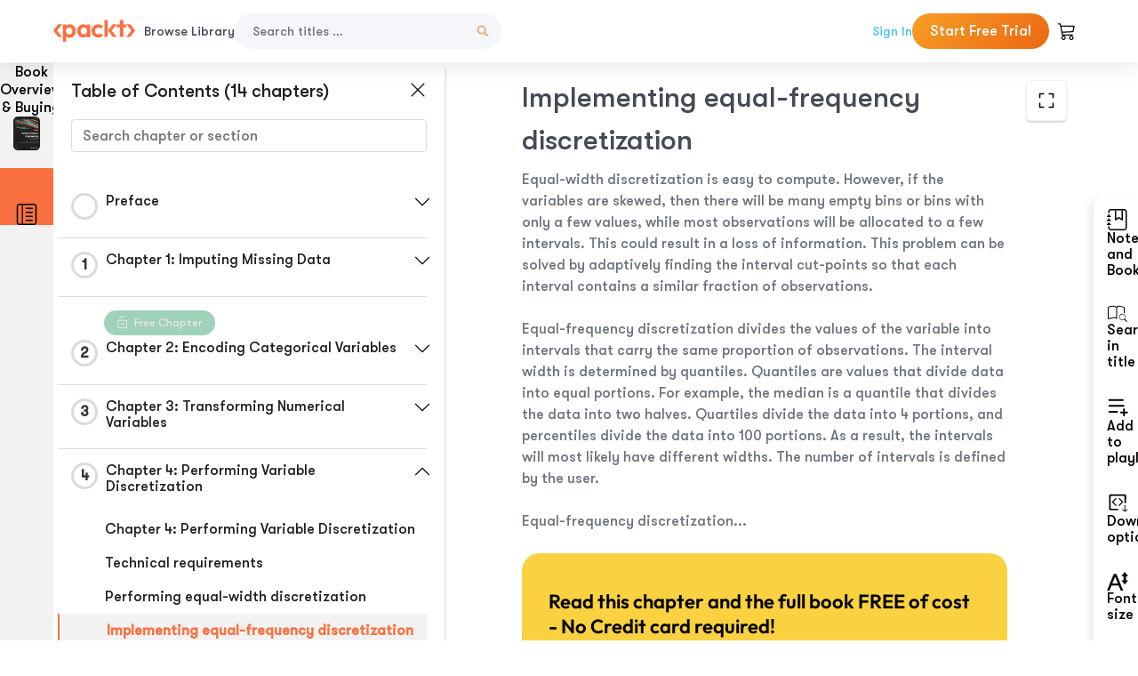

--- FILE ---
content_type: text/html; charset=UTF-8
request_url: https://subscription.packtpub.com/book/data/9781804611302/4/ch04lvl1sec32/implementing-equal-frequency-discretization
body_size: 19447
content:
<link rel="preconnect" href="https://static.packt-cdn.com" crossorigin>


<!DOCTYPE html>
<html lang="en">
<head>
    <meta charset="utf-8">
    <meta name="referrer" content="no-referrer-when-downgrade">
    <meta http-equiv="X-UA-Compatible" content="IE=edge">
    <meta name="viewport" content="width=device-width, initial-scale=1">
    
    <script>
        window.dataLayer = window.dataLayer || [];
        function gtag(){dataLayer.push(arguments);}

        gtag('consent', 'default', {
            'ad_user_data': 'denied',
            'ad_personalization': 'denied',
            'ad_storage': 'denied',
            'analytics_storage': 'denied',
            'region': ["AT", "BE", "BG", "HR", "CY", "CZ", "DK", "EE", "FI", "FR", "DE", "EL", "ES", "HU", "IE", "IS", "IT", "LI", "LV", "LT", "LU", "MT", "NL", "NO", "PL", "PT", "RO", "SK", "SI", "SE", "UK", "US-CA"]
        });
    </script>

    <title>Chapter 4: Performing Variable Discretization | Python Feature Engineering Cookbook</title>
    <meta name="description" content="Chapter 4: Performing Variable Discretization. A chapter from Python Feature Engineering Cookbook by  Galli" />
    <link rel="canonical" href="https://subscription.packtpub.com/book/data/9781804611302/4/ch04lvl1sec32/implementing-equal-frequency-discretization" />


    <meta name="robots" content="index,follow" />
    <link rel="preload" as="style" href="https://subscription.packtpub.com/rebuild/build/assets/subs-reader-6n3Hmdld.css" /><link rel="stylesheet" href="https://subscription.packtpub.com/rebuild/build/assets/subs-reader-6n3Hmdld.css" />        <link rel="modulepreload" href="https://subscription.packtpub.com/rebuild/build/assets/app-CuMmNZwT.js" /><script type="module" src="https://subscription.packtpub.com/rebuild/build/assets/app-CuMmNZwT.js"></script>
    <link rel="icon" href="/favicon.ico" sizes="48x48" >
<link rel="icon" href="/favicon.svg" sizes="any" type="image/svg+xml">
<link rel="apple-touch-icon" href="/apple-touch-icon.png"/>
    <style>
    @font-face {
        font-family: 'Outfit';
        font-style: normal;
        font-display: swap;
        src: local('Outfit'), url('https://subscription.packtpub.com/rebuild/build/assets/Outfit-VariableFont_wght-B-fmKU8E.woff2') format('woff2');
        font-weight: 100 1000;
    }

    * {
        font-family: 'Outfit', Arial, Helvetica, sans-serif;
        font-optical-sizing: auto;
        font-weight: 400;
        font-style: normal;
    }
</style>
            <style>
    @font-face {
        font-family:Walsheim;
        font-display: swap;
        src: url('https://subscription.packtpub.com/rebuild/build/assets/gt_walsheim_pro_regular-CYPdbqOU.woff2') format("woff2");
    }

    * {
        font-family: 'Walsheim', Arial, Helvetica, sans-serif;
        font-optical-sizing: auto;
        font-weight: 400;
        font-style: normal;
    }
</style>
        <!-- Open Graph Tags  -->
<meta property="og:url" content="https://subscription.packtpub.com/book/data/9781804611302/4/ch04lvl1sec32/implementing-equal-frequency-discretization" />
<meta property="og:site_name" content="Packt" />
<meta property="og:image" content="https://content.packt.com/B18894/cover_image.jpg" />
<meta property="og:image:secure_url" content="https://content.packt.com/B18894/cover_image.jpg" />
<meta property="og:title" content="Chapter 4: Performing Variable Discretization | Python Feature Engineering Cookbook" />
<meta property="og:description" content="Chapter 4: Performing Variable Discretization. A chapter from Python Feature Engineering Cookbook by  Galli" />

<!-- Twitter Tags  -->
<meta name="twitter:title" content="Chapter 4: Performing Variable Discretization | Python Feature Engineering Cookbook" />
<meta name="twitter:description" content="Chapter 4: Performing Variable Discretization. A chapter from Python Feature Engineering Cookbook by  Galli" />
    <!-- Twitter Card  -->
<meta name="twitter:card" content="summary" />
<meta name="twitter:site" content="@PacktPub" />
<meta name="twitter:creator" content="@PacktPub" />

<meta name="twitter:image" content="https://content.packt.com/B18894/cover_image.jpg" />

            <script>
            window.pageName = "subs-reader";
        </script>
                <script>
            window.packtPubBaseUrl = "https://www.packtpub.com/en-us";
        </script>
        
    <script>
        window.cartItems = [];
    </script>

    
    
    <script async src="https://91519dce225c6867.packtpub.com/gtag/js?id=G-Q4R8G7SJDK"></script>
    <script>
        window.dataLayer = window.dataLayer || [];
        function gtag(){dataLayer.push(arguments);}

        gtag('js', new Date());

        gtag('config', "G-Q4R8G7SJDK", {
            'server_container_url': 'https://91519dce225c6867.packtpub.com',
                    });

        gtag('consent', 'default', {
            'ad_user_data': 'denied',
            'ad_personalization': 'denied',
            'ad_storage': 'denied',
            'analytics_storage': 'denied',
            'region': ["AT", "BE", "BG", "HR", "CY", "CZ", "DK", "EE", "FI", "FR", "DE", "EL", "ES", "HU", "IE", "IS", "IT", "LI", "LV", "LT", "LU", "MT", "NL", "NO", "PL", "PT", "RO", "SK", "SI", "SE", "UK", "US-CA"]
        });

                                gtag('set', 'user_properties', {
                                'user_locale': 'en-us',
                                            });
            
                        gtag('config', 'G-Q4R8G7SJDK', {
                                'page_locale': 'en-us',
                'page_country': 'us',
                                'page_currency': 'USD'
            });
                    
        // Get GA4 session ID and client ID from gtag and send to backend
        (function() {
            const measurementId = "G-Q4R8G7SJDK";
            
            function setGACookies(sessionId, clientId) {
                if (sessionId) {
                    // Store session ID in cookie for backend access (30 minutes expiry - matches GA4 session timeout)
                    document.cookie = 'X-GA-Session-ID=' + encodeURIComponent(sessionId) + '; path=/; max-age=1800; SameSite=Lax';
                }
                
                if (clientId) {
                    // Store client ID in cookie (2 years expiry - matches GA4 client ID lifetime)
                    document.cookie = 'X-GA-Client-ID=' + encodeURIComponent(clientId) + '; path=/; max-age=63072000; SameSite=Lax';
                }
            }

            function getGAAnalyticsData() {
                // Wait for gtag to be ready
                if (typeof gtag === 'undefined') {
                    setTimeout(getGAAnalyticsData, 100);
                    return;
                }

                // Method 1: Try to get session_id and client_id using gtag('get')
                // Note: This may not work in all browsers/configurations, so we have fallbacks
                try {
                    gtag('get', measurementId, 'session_id', function(sessionId) {
                        gtag('get', measurementId, 'client_id', function(clientId) {
                            if (sessionId || clientId) {
                                setGACookies(sessionId, clientId);
                            } else {
                                // Fallback: Parse from _ga cookie
                                parseGACookies();
                            }
                        });
                    });
                } catch (e) {
                    // Fallback: Parse from cookies
                    parseGACookies();
                }
            }

            function parseGACookies() {
                // Fallback: Parse _ga cookie format: GA1.2.XXXXXXXXX.YYYYYYYYY
                // Where XXXXXXX is client ID and YYYYYYYY is session start time
                const gaCookie = document.cookie.split('; ').find(row => row.startsWith('_ga='));
                if (gaCookie) {
                    const gaValue = gaCookie.split('=')[1];
                    const parts = gaValue.split('.');
                    if (parts.length >= 4) {
                        // Client ID is parts[2] + parts[3]
                        const clientId = parts[2] + '.' + parts[3];
                        setGACookies(null, clientId);
                    }
                }

                // Also try _ga_<MEASUREMENT_ID> cookie which has more structured data
                const gaMeasurementCookie = document.cookie.split('; ').find(row => row.startsWith('_ga_' + measurementId.replace('G-', '') + '='));
                if (gaMeasurementCookie) {
                    try {
                        const cookieValue = gaMeasurementCookie.split('=')[1];
                        const decoded = decodeURIComponent(cookieValue);
                        // The cookie format is: GS1.1.<session_id>.<timestamp>
                        const cookieParts = decoded.split('.');
                        if (cookieParts.length >= 4) {
                            const sessionId = cookieParts[2];
                            setGACookies(sessionId, null);
                        }
                    } catch (e) {
                        // Ignore parsing errors
                    }
                }
            }

            // Get analytics data after gtag is initialized
            // Use a longer delay to ensure gtag is fully loaded
            if (document.readyState === 'loading') {
                document.addEventListener('DOMContentLoaded', function() {
                    setTimeout(getGAAnalyticsData, 1500);
                });
            } else {
                setTimeout(getGAAnalyticsData, 1500);
            }

            // Also try to capture session_id from gtag events as a backup
            // This fires when any gtag event is sent
            const originalGtag = window.gtag;
            if (originalGtag) {
                window.gtag = function() {
                    const args = Array.from(arguments);
                    // Check if this is an event that might contain session info
                    if (args[0] === 'event' || args[0] === 'config') {
                        // Try to extract session_id from the event
                        const config = args[2] || {};
                        if (config.session_id) {
                            setGACookies(config.session_id, config.client_id);
                        }
                    }
                    return originalGtag.apply(this, arguments);
                };
            }
        })();
    </script>
</head>

<body>
<div class="float-alert-container"></div>


<noscript>
        <iframe src="https://91519dce225c6867.packtpub.com/ns.html?id=GTM-N8ZG435Z" height="0" width="0" style="display:none;visibility:hidden"></iframe>
    </noscript>
<!-- End Google Tag Manager (noscript) -->
    <header class="header-sticky header full-width-container">
    <a href="https://subscription.packtpub.com" class="navbar-brand">
        <img src="/images/logo-new.svg" alt="Packt Logo" class="logo">
    </a>

    <div class="d-lg-inline navbar-nav desktop">
        <a href="https://subscription.packtpub.com/search" class="nav-link">
            Browse Library
        </a>
    </div>
    <form action="https://subscription.packtpub.com/search"
          class="d-flex form header-search-form desktop">
        <input required="" name="query" placeholder="Search titles …" type="text"
               class="mr-sm-2 form-control form-input" data-sharkid="__0">
        <button type="submit" class="header-search-form-btn">
            <img
    src="https://subscription.packtpub.com/rebuild/build/assets/search-BIeXIed5.svg"
    class="svg-icon icon icon-1"
    
    alt="Search icon"
/>
        </button>
    </form>

    
        <a href="https://www.packtpub.com/login?returnUrl=https://subscription.packtpub.com/book/data/9781804611302/4/ch04lvl1sec32/implementing-equal-frequency-discretization" rel="nofollow"
           class="nav-link auth-btn style-1 ml-auto desktop">
            Sign In
        </a>

                    <a href="https://www.packtpub.com/checkout-subscription/packt-subscription-monthly?freetrial=true" rel="nofollow"
               class="start-free-trial-btn subs-btn subs-btn-primary-gradient subs-btn-rounded desktop">
                Start Free Trial
            </a>
        
    
    <div class="header-searchbar-collapse collapse">
        <form action="https://subscription.packtpub.com/search" class="d-flex form header-search-form">
            <input required="" name="query" placeholder="Search titles …" type="text"
                   class="mr-sm-2 form-control form-input">
            <button type="submit" class="header-search-form-btn">
                <img
    src="https://subscription.packtpub.com/rebuild/build/assets/search-BIeXIed5.svg"
    class="svg-icon icon icon-1"
    
    alt="Search icon"
/>
            </button>
        </form>
    </div>

    <div
        class="nav-row navbar-nav mobile-search-parent device"
        data-toggle="header-searchbar-collapse"
        data-toggle-override="collapse"
        data-toggle-event="click"
        data-add-class-on-outside-click="collapse"
    >
        <img
    src="https://subscription.packtpub.com/rebuild/build/assets/close-BX_BCJyJ.svg"
    class="svg-icon icon switch-icon"
    
    alt="Close icon"
/>
        <img
    src="https://subscription.packtpub.com/rebuild/build/assets/search-BIeXIed5.svg"
    class="svg-icon icon default-icon"
    
    alt="Search icon"
/>
    </div>

    
        <div
            class="cart-btn-parent"
            data-toggle="header-cart-dropdown"
            data-add-class-on-outside-click="d-none"
        >
            <div class="btn-content">
                <img
    src="https://subscription.packtpub.com/rebuild/build/assets/cart-LNtEc-og.svg"
    class="svg-icon icon"
    
    alt="Account"
/>
                            </div>
            <ul class="dropdown-menu dropdown-menu-right header-cart-dropdown d-none">
    <div class="card">
        <div class="card-header">
            <div class="label">My Cart</div>
                    </div>

                    <div class="card-body empty-items">
                <div class="empty-label">Your cart is empty!</div>
            </div>
        
    </div>
</ul>
        </div>

    
    
    <div class="navbar-collapse collapse">
        <a href="https://subscription.packtpub.com/search" class="nav-link">
            Browse Library
        </a>
                    <a href="https://www.packtpub.com/login?returnUrl=https://subscription.packtpub.com/book/data/9781804611302/4/ch04lvl1sec32/implementing-equal-frequency-discretization" rel="nofollow"
               class="style-1 nav-link auth-btn">
                Sign In
            </a>
                            <a href="https://www.packtpub.com/checkout-subscription/packt-subscription-monthly?freetrial=true" rel="nofollow"
                   class="subs-btn subs-btn-primary-gradient subs-btn-rounded start-free-trial-btn">
                    Start Free Trial
                </a>
                        </div>

    <button
        class="navbar-toggler device"
        data-toggle="navbar-collapse"
        data-toggle-override="collapse"
        data-toggle-event="click"
        data-add-class-on-outside-click="collapse"
    >
        <img
    src="https://subscription.packtpub.com/rebuild/build/assets/close-BX_BCJyJ.svg"
    class="svg-icon icon switch-icon"
    
    alt="Close icon"
/>
        <img
    src="https://subscription.packtpub.com/rebuild/build/assets/navbar-menu-DmFh5blr.svg"
    class="svg-icon icon default-icon"
    
    alt="Icon"
/>
    </button>

    <div id="add-to-playlist" class="rebuild-modal  d-none" data-has-errors="">
    <div class="rebuild-modal-content ">
        <div class="rebuild-modal-content-header">
                <h3 class="rebuild-modal-title m-0 add-to-playlist-title">Add to playlist</h3>
    <h3 class="rebuild-modal-title m-0 create-playlist-title d-none">Create a Playlist</h3>
            <img
    src="https://subscription.packtpub.com/rebuild/build/assets/close-BX_BCJyJ.svg"
    class="svg-icon icon icon-4"
    data-modal-close="add-to-playlist"
    alt="Modal Close icon"
/>
       </div>
        <div class="rebuild-modal-content-body scrollbar">
                        <div class="logged-out-message">
            You need to login to use this feature.
        </div>
            </div>
            </div>
</div>
    </header>


    <div class="reader-page">
        <div id="main" class="hidden-sidebar">
            <div class="lhs-tabs-container">
    <ul class="lhs-tabs">
        <li id="tab-overview" data-target="overview" class="lhs-tabs-toggle">
            <span class="inline-tooltip right">Book Overview & Buying</span>
                        <img src="https://content.packt.com/B18894/cover_image.jpg"
     alt="Python Feature Engineering Cookbook"
     srcset="https://content.packt.com/_/image/xsmall/B18894/cover_image.jpg 40w, https://content.packt.com/_/image/small/B18894/cover_image.jpg 60w, https://content.packt.com/_/image/medium/B18894/cover_image.jpg 80w, https://content.packt.com/_/image/large/B18894/cover_image.jpg 100w, https://content.packt.com/_/image/xlarge/B18894/cover_image.jpg 150w, https://content.packt.com/_/image/xxlarge/B18894/cover_image.jpg 200w, https://content.packt.com/_/image/original/B18894/cover_image.jpg 810w"
     sizes="30px"
     width="30"
     height="38"
     class="rounded-1"
     loading="lazy"
     fetchpriority="auto"
     onerror="this.onerror=null;this.srcset='';this.src='https://static.packt-cdn.com/assets/images/Packt-iPad-Logos_250x308.png'"
>
        </li>
        <li id="tab-toc" data-target="toc" class="lhs-tabs-toggle">
            <span class="inline-tooltip right">Table Of Contents</span>
            <img
    src="https://subscription.packtpub.com/rebuild/build/assets/new-toc-BUwxm80z.svg"
    class="svg-icon icon icon-4"
    
    alt="Toc"
/>
        </li>
            </ul>
    <div class="lhs-tabs-content">
        <section class="overview-panel lhs-tabs-panel">
    <div class="overview scroll-area" data-simplebar>
        <div class="overview-header desktop">
            <div class="overview-header__img-container">
                                <img src="https://content.packt.com/B18894/cover_image.jpg"
     alt="Python Feature Engineering Cookbook"
     srcset="https://content.packt.com/_/image/xsmall/B18894/cover_image.jpg 40w, https://content.packt.com/_/image/small/B18894/cover_image.jpg 60w, https://content.packt.com/_/image/medium/B18894/cover_image.jpg 80w, https://content.packt.com/_/image/large/B18894/cover_image.jpg 100w, https://content.packt.com/_/image/xlarge/B18894/cover_image.jpg 150w, https://content.packt.com/_/image/xxlarge/B18894/cover_image.jpg 200w, https://content.packt.com/_/image/original/B18894/cover_image.jpg 810w"
     sizes="60px"
     width="60"
     height="74"
     class="rounded-1"
     loading="lazy"
     fetchpriority="auto"
     onerror="this.onerror=null;this.srcset='';this.src='https://static.packt-cdn.com/assets/images/Packt-iPad-Logos_250x308.png'"
>
            </div>
            <div class="overview-header__info-container">
                <div class="title-container">
                    <h4 id="bookTitle" class="title" data-book-title="Python Feature Engineering Cookbook">Python Feature Engineering Cookbook
                                                    - Second Edition
                                            </h4>
                                            <h5 class="author">By :
                            <span class="author-names">

                                                                <span> Galli</span>
                                                        </span>
                        </h5>
                    
                </div>
                <div id="customerReviews" class="customer-reviews ">
                    <div>
                        <span class="customer-reviews__heading__rating">
        <div class="vue-star-rating">
            <span class="vue-star-rating-star" style="margin-right: 0px;">
                <svg height="15" width="15"
                    viewBox="0 0 15 15" class="vue-star-rating-star" step="1">
                    <linearGradient id="desktop" x1="0" x2="100%" y1="0" y2="0">
                        <stop offset="82%" stop-color="#ffd055" stop-opacity="1">
                        </stop>
                        <stop offset="82%" stop-color="#d8d8d8" stop-opacity="1">
                        </stop>
                    </linearGradient>
                    <filter id="t8njk" height="130%" width="130%"
                        filterUnits="userSpaceOnUse">
                        <feGaussianBlur stdDeviation="0" result="coloredBlur">
                        </feGaussianBlur>
                        <feMerge>
                            <feMergeNode in="coloredBlur"></feMergeNode>
                            <feMergeNode in="SourceGraphic"></feMergeNode>
                        </feMerge>
                    </filter>
                    <polygon
                        points="6.818181818181818,0.7575757575757576,2.2727272727272725,15,13.636363636363637,5.909090909090909,0,5.909090909090909,11.363636363636363,15"
                        fill="url(#desktop)" stroke="#999" stroke-width="0" stroke-linejoin="miter">
                    </polygon>
                    <polygon
                        points="6.818181818181818,0.7575757575757576,2.2727272727272725,15,13.636363636363637,5.909090909090909,0,5.909090909090909,11.363636363636363,15"
                        fill="url(#desktop)"></polygon>
                </svg>
            </span>
        </div>

    <span class="customer-reviews__heading__rating--text">
        <span class="avarage-text">4.8</span> (<span class="total-count">16</span>)
    </span>
</span>
                    </div>
                </div>
                <div class="overview-header__info-container-buttons">
                                            
                        <div class="overview__buy-button">
    <a
            href="https://www.packtpub.com/product/python-feature-engineering-cookbook/9781804611302"
            target="_blank"
            id="buy-button"
            title="Buy this Book"
    >
        Buy this Book
    </a>
</div>
                                    </div>
            </div>
            <div class="panel__close">
    <img
    src="https://subscription.packtpub.com/rebuild/build/assets/close-BX_BCJyJ.svg"
    class="svg-icon icon icon-3"
    
    alt="close"
/>
</div>
<div class="panel__close white">
    <img
    src="https://subscription.packtpub.com/rebuild/build/assets/close-white-DMS8wjWH.svg"
    class="svg-icon icon icon-3"
    
    alt="close"
/>
</div>
        </div>
        <div class="overview-header mobile">
            <div class="overview-header__info-wrap">
                <div class="title-container-mobile">
                                        <img src="https://content.packt.com/B18894/cover_image.jpg"
     alt="Python Feature Engineering Cookbook"
     srcset="https://content.packt.com/_/image/xsmall/B18894/cover_image.jpg 40w, https://content.packt.com/_/image/small/B18894/cover_image.jpg 60w, https://content.packt.com/_/image/medium/B18894/cover_image.jpg 80w, https://content.packt.com/_/image/large/B18894/cover_image.jpg 100w, https://content.packt.com/_/image/xlarge/B18894/cover_image.jpg 150w, https://content.packt.com/_/image/xxlarge/B18894/cover_image.jpg 200w, https://content.packt.com/_/image/original/B18894/cover_image.jpg 810w"
     sizes="60px"
     width="60"
     height="74"
     class="small-book-image"
     loading="lazy"
     fetchpriority="auto"
     onerror="this.onerror=null;this.srcset='';this.src='https://static.packt-cdn.com/assets/images/Packt-iPad-Logos_250x308.png'"
>

                    <div class="flex-column">
                        <h4 class="title">Python Feature Engineering Cookbook</h4>
                        <div id="customerReviews" class="customer-reviews ">
                            <div>
                                <span class="customer-reviews__heading__rating">
        <div class="vue-star-rating">
            <span class="vue-star-rating-star" style="margin-right: 0px;">
                <svg height="15" width="15"
                    viewBox="0 0 15 15" class="vue-star-rating-star" step="1">
                    <linearGradient id="mobile" x1="0" x2="100%" y1="0" y2="0">
                        <stop offset="82%" stop-color="#ffd055" stop-opacity="1">
                        </stop>
                        <stop offset="82%" stop-color="#d8d8d8" stop-opacity="1">
                        </stop>
                    </linearGradient>
                    <filter id="t8njk" height="130%" width="130%"
                        filterUnits="userSpaceOnUse">
                        <feGaussianBlur stdDeviation="0" result="coloredBlur">
                        </feGaussianBlur>
                        <feMerge>
                            <feMergeNode in="coloredBlur"></feMergeNode>
                            <feMergeNode in="SourceGraphic"></feMergeNode>
                        </feMerge>
                    </filter>
                    <polygon
                        points="6.818181818181818,0.7575757575757576,2.2727272727272725,15,13.636363636363637,5.909090909090909,0,5.909090909090909,11.363636363636363,15"
                        fill="url(#mobile)" stroke="#999" stroke-width="0" stroke-linejoin="miter">
                    </polygon>
                    <polygon
                        points="6.818181818181818,0.7575757575757576,2.2727272727272725,15,13.636363636363637,5.909090909090909,0,5.909090909090909,11.363636363636363,15"
                        fill="url(#mobile)"></polygon>
                </svg>
            </span>
        </div>

    <span class="customer-reviews__heading__rating--text">
        <span class="avarage-text">4.8</span> (<span class="total-count">16</span>)
    </span>
</span>

                            </div>
                        </div>

                    </div>
                </div>
                                    <h5 class="author">By: <span class="author-names">
                                                        <span> Galli</span>
                                                </span></h5>
                                <div class="panel__close">
    <svg fill="none" viewBox="0 0 24 24" height="24" width="24" xmlns="http://www.w3.org/2000/svg"
        class="close-btn">
        <path xmlns="http://www.w3.org/2000/svg"
            d="M6.96967 6.96967C7.26256 6.67678 7.73744 6.67678 8.03033 6.96967L12 10.9393L15.9697 6.96967C16.2626 6.67678 16.7374 6.67678 17.0303 6.96967C17.3232 7.26256 17.3232 7.73744 17.0303 8.03033L13.0607 12L17.0303 15.9697C17.3232 16.2626 17.3232 16.7374 17.0303 17.0303C16.7374 17.3232 16.2626 17.3232 15.9697 17.0303L12 13.0607L8.03033 17.0303C7.73744 17.3232 7.26256 17.3232 6.96967 17.0303C6.67678 16.7374 6.67678 16.2626 6.96967 15.9697L10.9393 12L6.96967 8.03033C6.67678 7.73744 6.67678 7.26256 6.96967 6.96967Z"
            fill="#202020"></path>
    </svg>
</div>
            </div>
            <div class="overview-header__info-container-buttons">
                
                                    <div class="overview__buy-button">
    <a
            href="https://www.packtpub.com/product/python-feature-engineering-cookbook/9781804611302"
            target="_blank"
            id="buy-button"
            title="Buy this Book"
    >
        Buy this Book
    </a>
</div>
                            </div>
        </div>
        <div class="overview-content">
            <h4 class="overview-content__title">Overview of this book</h4>
            <div class="contentfull-block">Feature engineering, the process of transforming variables and creating features, albeit time-consuming, ensures that your machine learning models perform seamlessly. This second edition of Python Feature Engineering Cookbook will take the struggle out of feature engineering by showing you how to use open source Python libraries to accelerate the process via a plethora of practical, hands-on recipes.
This updated edition begins by addressing fundamental data challenges such as missing data and categorical values, before moving on to strategies for dealing with skewed distributions and outliers. The concluding chapters show you how to develop new features from various types of data, including text, time series, and relational databases. With the help of numerous open source Python libraries, you&#039;ll learn how to implement each feature engineering method in a performant, reproducible, and elegant manner.
By the end of this Python book, you will have the tools and expertise needed to confidently build end-to-end and reproducible feature engineering pipelines that can be deployed into production.</div>
        </div>
    </div>
</section>
        <section class="toc-panel lhs-tabs-panel">
    <section class="scroll-area" data-simplebar>
        <div class="toc-panel__wrapper">
            <div class="toc-panel__header">
                <div class="toc-panel__header__title">
                    Table of Contents (<span class="chapter-count">14</span> chapters)
                </div>
                <div class="panel__close">
    <img
    src="https://subscription.packtpub.com/rebuild/build/assets/close-BX_BCJyJ.svg"
    class="svg-icon icon icon-3"
    
    alt="close"
/>
</div>
<div class="panel__close white">
    <img
    src="https://subscription.packtpub.com/rebuild/build/assets/close-white-DMS8wjWH.svg"
    class="svg-icon icon icon-3"
    
    alt="close"
/>
</div>
            </div>
            <div class="toc-search">
                <div class="form-group toc-search__form">
                    <input type="email" placeholder="Search chapter or section" class="form-control toc-search__form__input" data-toc-search>
                    <span class="clear-search">
                    <img
    src="https://subscription.packtpub.com/rebuild/build/assets/close-BX_BCJyJ.svg"
    class="svg-icon icon icon-2"
    
    alt="close"
/>
                    </span>
                </div>
            </div>
        </div>
        <div toc-data-auth="" class="toc-panel__contents">
                            <div class="toc-panel__contents__chapter" data-chapter-id="pref">
                                        <div class="toc-panel__contents__chapter__header">
                        <div class="toc-panel__contents__chapter__header__content">
                            <div class="toc-panel__contents__chapter__header__tracker">
                                <div class="circular-progress">
                                    <svg width="30" height="30">
                                        <circle cx="15" cy="15" r="13.5" stroke-width="3" class="progress-background">
                                        </circle>
                                        <circle cx="15" cy="15" r="13.5" stroke-width="3"
                                                stroke-dasharray="84.82300164692441" stroke-dashoffset="84.82300164692441"
                                                class="progress"></circle>
                                        <text x="15" y="15" class="percentage">
                                                                                    </text>
                                    </svg>
                                </div>
                            </div>
                            <div class="toc-panel__contents__chapter__header--title">
                                Preface
                                <div class="toc-panel__contents__chapter__header--title-progress d-none">
                                    <span class="status"></span>
                                    <span class="out-of"></span>
                                    <span class="percentage"></span>
                                </div>
                            </div>
                        </div>
                        <div class="toc-panel__contents__chapter__header__dropdown--icon">
                                                        <img
    src="https://subscription.packtpub.com/rebuild/build/assets/chevron-down-grey-D1AYdVO8.svg"
    class="svg-icon icon icon-3"
    aria-expanded="false" href="#sectionCollapse0" role="button"
    alt="chevron up"
/>
                                                    </div>
                    </div>
                    <div data-target="#sectionCollapse0" aria-expanded="true"
                         class="toc-panel__contents__chapter__section__dropdown ">
                        <div class="toc-panel__contents__chapter__section__dropdown__sections">
                                                            <div
                                    data-section-id="preflvl1sec01"
                                    class="toc-panel__contents__chapter__section__dropdown__sections__title ">
                                    <div class="toc-panel__contents__chapter__section__dropdown__sections__title--progress">
                                        <img
    src="https://subscription.packtpub.com/rebuild/build/assets/check-BpIpel2p.svg"
    class="svg-icon icon check-icon"
    
    alt="Icon"
/>
                                    </div>
                                                                            <a href="https://subscription.packtpub.com/book/data/9781804611302/pref/preflvl1sec01/preface">Preface</a>
                                                                    </div>
                                                            <div
                                    data-section-id="preflvl1sec02"
                                    class="toc-panel__contents__chapter__section__dropdown__sections__title ">
                                    <div class="toc-panel__contents__chapter__section__dropdown__sections__title--progress">
                                        <img
    src="https://subscription.packtpub.com/rebuild/build/assets/check-BpIpel2p.svg"
    class="svg-icon icon check-icon"
    
    alt="Icon"
/>
                                    </div>
                                                                            <a href="https://subscription.packtpub.com/book/data/9781804611302/pref/preflvl1sec02/who-this-book-is-for">Who this book is for</a>
                                                                    </div>
                                                            <div
                                    data-section-id="preflvl1sec03"
                                    class="toc-panel__contents__chapter__section__dropdown__sections__title ">
                                    <div class="toc-panel__contents__chapter__section__dropdown__sections__title--progress">
                                        <img
    src="https://subscription.packtpub.com/rebuild/build/assets/check-BpIpel2p.svg"
    class="svg-icon icon check-icon"
    
    alt="Icon"
/>
                                    </div>
                                                                            <a href="https://subscription.packtpub.com/book/data/9781804611302/pref/preflvl1sec03/what-this-book-covers">What this book covers</a>
                                                                    </div>
                                                            <div
                                    data-section-id="preflvl1sec04"
                                    class="toc-panel__contents__chapter__section__dropdown__sections__title ">
                                    <div class="toc-panel__contents__chapter__section__dropdown__sections__title--progress">
                                        <img
    src="https://subscription.packtpub.com/rebuild/build/assets/check-BpIpel2p.svg"
    class="svg-icon icon check-icon"
    
    alt="Icon"
/>
                                    </div>
                                                                            <a href="https://subscription.packtpub.com/book/data/9781804611302/pref/preflvl1sec04/to-get-the-most-out-of-this-book">To get the most out of this book</a>
                                                                    </div>
                                                            <div
                                    data-section-id="preflvl1sec05"
                                    class="toc-panel__contents__chapter__section__dropdown__sections__title ">
                                    <div class="toc-panel__contents__chapter__section__dropdown__sections__title--progress">
                                        <img
    src="https://subscription.packtpub.com/rebuild/build/assets/check-BpIpel2p.svg"
    class="svg-icon icon check-icon"
    
    alt="Icon"
/>
                                    </div>
                                                                            <a href="https://subscription.packtpub.com/book/data/9781804611302/pref/preflvl1sec05/download-the-color-images">Download the color images</a>
                                                                    </div>
                                                            <div
                                    data-section-id="preflvl1sec06"
                                    class="toc-panel__contents__chapter__section__dropdown__sections__title ">
                                    <div class="toc-panel__contents__chapter__section__dropdown__sections__title--progress">
                                        <img
    src="https://subscription.packtpub.com/rebuild/build/assets/check-BpIpel2p.svg"
    class="svg-icon icon check-icon"
    
    alt="Icon"
/>
                                    </div>
                                                                            <a href="https://subscription.packtpub.com/book/data/9781804611302/pref/preflvl1sec06/conventions-used">Conventions used</a>
                                                                    </div>
                                                            <div
                                    data-section-id="preflvl1sec07"
                                    class="toc-panel__contents__chapter__section__dropdown__sections__title ">
                                    <div class="toc-panel__contents__chapter__section__dropdown__sections__title--progress">
                                        <img
    src="https://subscription.packtpub.com/rebuild/build/assets/check-BpIpel2p.svg"
    class="svg-icon icon check-icon"
    
    alt="Icon"
/>
                                    </div>
                                                                            <a href="https://subscription.packtpub.com/book/data/9781804611302/pref/preflvl1sec07/sections">Sections</a>
                                                                    </div>
                                                            <div
                                    data-section-id="preflvl1sec08"
                                    class="toc-panel__contents__chapter__section__dropdown__sections__title ">
                                    <div class="toc-panel__contents__chapter__section__dropdown__sections__title--progress">
                                        <img
    src="https://subscription.packtpub.com/rebuild/build/assets/check-BpIpel2p.svg"
    class="svg-icon icon check-icon"
    
    alt="Icon"
/>
                                    </div>
                                                                            <a href="https://subscription.packtpub.com/book/data/9781804611302/pref/preflvl1sec08/get-in-touch">Get in touch</a>
                                                                    </div>
                                                            <div
                                    data-section-id="preflvl1sec09"
                                    class="toc-panel__contents__chapter__section__dropdown__sections__title ">
                                    <div class="toc-panel__contents__chapter__section__dropdown__sections__title--progress">
                                        <img
    src="https://subscription.packtpub.com/rebuild/build/assets/check-BpIpel2p.svg"
    class="svg-icon icon check-icon"
    
    alt="Icon"
/>
                                    </div>
                                                                            <a href="https://subscription.packtpub.com/book/data/9781804611302/pref/preflvl1sec09/reviews">Reviews</a>
                                                                    </div>
                                                            <div
                                    data-section-id="preflvl1sec10"
                                    class="toc-panel__contents__chapter__section__dropdown__sections__title ">
                                    <div class="toc-panel__contents__chapter__section__dropdown__sections__title--progress">
                                        <img
    src="https://subscription.packtpub.com/rebuild/build/assets/check-BpIpel2p.svg"
    class="svg-icon icon check-icon"
    
    alt="Icon"
/>
                                    </div>
                                                                            <a href="https://subscription.packtpub.com/book/data/9781804611302/pref/preflvl1sec10/share-your-thoughts">Share Your Thoughts</a>
                                                                    </div>
                                                            <div
                                    data-section-id="preflvl1sec11"
                                    class="toc-panel__contents__chapter__section__dropdown__sections__title ">
                                    <div class="toc-panel__contents__chapter__section__dropdown__sections__title--progress">
                                        <img
    src="https://subscription.packtpub.com/rebuild/build/assets/check-BpIpel2p.svg"
    class="svg-icon icon check-icon"
    
    alt="Icon"
/>
                                    </div>
                                                                            <a href="https://subscription.packtpub.com/book/data/9781804611302/pref/preflvl1sec11/download-a-free-pdf-copy-of-this-book">Download a Free PDF copy of this book</a>
                                                                    </div>
                                                    </div>
                    </div>
                </div>
                            <div class="toc-panel__contents__chapter" data-chapter-id="1">
                                        <div class="toc-panel__contents__chapter__header">
                        <div class="toc-panel__contents__chapter__header__content">
                            <div class="toc-panel__contents__chapter__header__tracker">
                                <div class="circular-progress">
                                    <svg width="30" height="30">
                                        <circle cx="15" cy="15" r="13.5" stroke-width="3" class="progress-background">
                                        </circle>
                                        <circle cx="15" cy="15" r="13.5" stroke-width="3"
                                                stroke-dasharray="84.82300164692441" stroke-dashoffset="84.82300164692441"
                                                class="progress"></circle>
                                        <text x="15" y="15" class="percentage">
                                                                                            1
                                                                                    </text>
                                    </svg>
                                </div>
                            </div>
                            <div class="toc-panel__contents__chapter__header--title">
                                Chapter 1: Imputing Missing Data
                                <div class="toc-panel__contents__chapter__header--title-progress d-none">
                                    <span class="status"></span>
                                    <span class="out-of"></span>
                                    <span class="percentage"></span>
                                </div>
                            </div>
                        </div>
                        <div class="toc-panel__contents__chapter__header__dropdown--icon">
                                                        <img
    src="https://subscription.packtpub.com/rebuild/build/assets/chevron-down-grey-D1AYdVO8.svg"
    class="svg-icon icon icon-3"
    aria-expanded="false" href="#sectionCollapse1" role="button"
    alt="chevron up"
/>
                                                    </div>
                    </div>
                    <div data-target="#sectionCollapse1" aria-expanded="true"
                         class="toc-panel__contents__chapter__section__dropdown ">
                        <div class="toc-panel__contents__chapter__section__dropdown__sections">
                                                            <div
                                    data-section-id="ch01lvl1sec01"
                                    class="toc-panel__contents__chapter__section__dropdown__sections__title ">
                                    <div class="toc-panel__contents__chapter__section__dropdown__sections__title--progress">
                                        <img
    src="https://subscription.packtpub.com/rebuild/build/assets/check-BpIpel2p.svg"
    class="svg-icon icon check-icon"
    
    alt="Icon"
/>
                                    </div>
                                                                            <a href="https://subscription.packtpub.com/book/data/9781804611302/1/ch01lvl1sec01/chapter-1-imputing-missing-data">Chapter 1: Imputing Missing Data</a>
                                                                    </div>
                                                            <div
                                    data-section-id="ch01lvl1sec02"
                                    class="toc-panel__contents__chapter__section__dropdown__sections__title ">
                                    <div class="toc-panel__contents__chapter__section__dropdown__sections__title--progress">
                                        <img
    src="https://subscription.packtpub.com/rebuild/build/assets/check-BpIpel2p.svg"
    class="svg-icon icon check-icon"
    
    alt="Icon"
/>
                                    </div>
                                                                            <a href="https://subscription.packtpub.com/book/data/9781804611302/1/ch01lvl1sec02/technical-requirements">Technical requirements</a>
                                                                    </div>
                                                            <div
                                    data-section-id="ch01lvl1sec03"
                                    class="toc-panel__contents__chapter__section__dropdown__sections__title ">
                                    <div class="toc-panel__contents__chapter__section__dropdown__sections__title--progress">
                                        <img
    src="https://subscription.packtpub.com/rebuild/build/assets/check-BpIpel2p.svg"
    class="svg-icon icon check-icon"
    
    alt="Icon"
/>
                                    </div>
                                                                            <a href="https://subscription.packtpub.com/book/data/9781804611302/1/ch01lvl1sec03/removing-observations-with-missing-data">Removing observations with missing data</a>
                                                                    </div>
                                                            <div
                                    data-section-id="ch01lvl1sec04"
                                    class="toc-panel__contents__chapter__section__dropdown__sections__title ">
                                    <div class="toc-panel__contents__chapter__section__dropdown__sections__title--progress">
                                        <img
    src="https://subscription.packtpub.com/rebuild/build/assets/check-BpIpel2p.svg"
    class="svg-icon icon check-icon"
    
    alt="Icon"
/>
                                    </div>
                                                                            <a href="https://subscription.packtpub.com/book/data/9781804611302/1/ch01lvl1sec04/performing-mean-or-median-imputation">Performing mean or median imputation</a>
                                                                    </div>
                                                            <div
                                    data-section-id="ch01lvl1sec05"
                                    class="toc-panel__contents__chapter__section__dropdown__sections__title ">
                                    <div class="toc-panel__contents__chapter__section__dropdown__sections__title--progress">
                                        <img
    src="https://subscription.packtpub.com/rebuild/build/assets/check-BpIpel2p.svg"
    class="svg-icon icon check-icon"
    
    alt="Icon"
/>
                                    </div>
                                                                            <a href="https://subscription.packtpub.com/book/data/9781804611302/1/ch01lvl1sec05/imputing-categorical-variables">Imputing categorical variables</a>
                                                                    </div>
                                                            <div
                                    data-section-id="ch01lvl1sec06"
                                    class="toc-panel__contents__chapter__section__dropdown__sections__title ">
                                    <div class="toc-panel__contents__chapter__section__dropdown__sections__title--progress">
                                        <img
    src="https://subscription.packtpub.com/rebuild/build/assets/check-BpIpel2p.svg"
    class="svg-icon icon check-icon"
    
    alt="Icon"
/>
                                    </div>
                                                                            <a href="https://subscription.packtpub.com/book/data/9781804611302/1/ch01lvl1sec06/replacing-missing-values-with-an-arbitrary-number">Replacing missing values with an arbitrary number</a>
                                                                    </div>
                                                            <div
                                    data-section-id="ch01lvl1sec07"
                                    class="toc-panel__contents__chapter__section__dropdown__sections__title ">
                                    <div class="toc-panel__contents__chapter__section__dropdown__sections__title--progress">
                                        <img
    src="https://subscription.packtpub.com/rebuild/build/assets/check-BpIpel2p.svg"
    class="svg-icon icon check-icon"
    
    alt="Icon"
/>
                                    </div>
                                                                            <a href="https://subscription.packtpub.com/book/data/9781804611302/1/ch01lvl1sec07/finding-extreme-values-for-imputation">Finding extreme values for imputation</a>
                                                                    </div>
                                                            <div
                                    data-section-id="ch01lvl1sec08"
                                    class="toc-panel__contents__chapter__section__dropdown__sections__title ">
                                    <div class="toc-panel__contents__chapter__section__dropdown__sections__title--progress">
                                        <img
    src="https://subscription.packtpub.com/rebuild/build/assets/check-BpIpel2p.svg"
    class="svg-icon icon check-icon"
    
    alt="Icon"
/>
                                    </div>
                                                                            <a href="https://subscription.packtpub.com/book/data/9781804611302/1/ch01lvl1sec08/marking-imputed-values">Marking imputed values</a>
                                                                    </div>
                                                            <div
                                    data-section-id="ch01lvl1sec09"
                                    class="toc-panel__contents__chapter__section__dropdown__sections__title ">
                                    <div class="toc-panel__contents__chapter__section__dropdown__sections__title--progress">
                                        <img
    src="https://subscription.packtpub.com/rebuild/build/assets/check-BpIpel2p.svg"
    class="svg-icon icon check-icon"
    
    alt="Icon"
/>
                                    </div>
                                                                            <a href="https://subscription.packtpub.com/book/data/9781804611302/1/ch01lvl1sec09/performing-multivariate-imputation-by-chained-equations">Performing multivariate imputation by chained equations</a>
                                                                    </div>
                                                            <div
                                    data-section-id="ch01lvl1sec10"
                                    class="toc-panel__contents__chapter__section__dropdown__sections__title ">
                                    <div class="toc-panel__contents__chapter__section__dropdown__sections__title--progress">
                                        <img
    src="https://subscription.packtpub.com/rebuild/build/assets/check-BpIpel2p.svg"
    class="svg-icon icon check-icon"
    
    alt="Icon"
/>
                                    </div>
                                                                            <a href="https://subscription.packtpub.com/book/data/9781804611302/1/ch01lvl1sec10/estimating-missing-data-with-nearest-neighbors">Estimating missing data with nearest neighbors</a>
                                                                    </div>
                                                    </div>
                    </div>
                </div>
                            <div class="toc-panel__contents__chapter" data-chapter-id="2">
                                            <div class="free-chapter-parent">
                    <span class="free-chapter">
                        <img src="/images/lock-close.svg" class="svg-icon" alt="Lock" />
                        <span class="text">Free Chapter</span>
                    </span>
                        </div>
                                        <div class="toc-panel__contents__chapter__header">
                        <div class="toc-panel__contents__chapter__header__content">
                            <div class="toc-panel__contents__chapter__header__tracker">
                                <div class="circular-progress">
                                    <svg width="30" height="30">
                                        <circle cx="15" cy="15" r="13.5" stroke-width="3" class="progress-background">
                                        </circle>
                                        <circle cx="15" cy="15" r="13.5" stroke-width="3"
                                                stroke-dasharray="84.82300164692441" stroke-dashoffset="84.82300164692441"
                                                class="progress"></circle>
                                        <text x="15" y="15" class="percentage">
                                                                                            2
                                                                                    </text>
                                    </svg>
                                </div>
                            </div>
                            <div class="toc-panel__contents__chapter__header--title">
                                Chapter 2: Encoding Categorical Variables
                                <div class="toc-panel__contents__chapter__header--title-progress d-none">
                                    <span class="status"></span>
                                    <span class="out-of"></span>
                                    <span class="percentage"></span>
                                </div>
                            </div>
                        </div>
                        <div class="toc-panel__contents__chapter__header__dropdown--icon">
                                                        <img
    src="https://subscription.packtpub.com/rebuild/build/assets/chevron-down-grey-D1AYdVO8.svg"
    class="svg-icon icon icon-3"
    aria-expanded="false" href="#sectionCollapse2" role="button"
    alt="chevron up"
/>
                                                    </div>
                    </div>
                    <div data-target="#sectionCollapse2" aria-expanded="true"
                         class="toc-panel__contents__chapter__section__dropdown ">
                        <div class="toc-panel__contents__chapter__section__dropdown__sections">
                                                            <div
                                    data-section-id="ch02lvl1sec11"
                                    class="toc-panel__contents__chapter__section__dropdown__sections__title ">
                                    <div class="toc-panel__contents__chapter__section__dropdown__sections__title--progress">
                                        <img
    src="https://subscription.packtpub.com/rebuild/build/assets/check-BpIpel2p.svg"
    class="svg-icon icon check-icon"
    
    alt="Icon"
/>
                                    </div>
                                                                            <a href="https://subscription.packtpub.com/book/data/9781804611302/2/ch02lvl1sec11/chapter-2-encoding-categorical-variables">Chapter 2: Encoding Categorical Variables</a>
                                                                    </div>
                                                            <div
                                    data-section-id="ch02lvl1sec12"
                                    class="toc-panel__contents__chapter__section__dropdown__sections__title ">
                                    <div class="toc-panel__contents__chapter__section__dropdown__sections__title--progress">
                                        <img
    src="https://subscription.packtpub.com/rebuild/build/assets/check-BpIpel2p.svg"
    class="svg-icon icon check-icon"
    
    alt="Icon"
/>
                                    </div>
                                                                            <a href="https://subscription.packtpub.com/book/data/9781804611302/2/ch02lvl1sec12/technical-requirements">Technical requirements</a>
                                                                    </div>
                                                            <div
                                    data-section-id="ch02lvl1sec13"
                                    class="toc-panel__contents__chapter__section__dropdown__sections__title ">
                                    <div class="toc-panel__contents__chapter__section__dropdown__sections__title--progress">
                                        <img
    src="https://subscription.packtpub.com/rebuild/build/assets/check-BpIpel2p.svg"
    class="svg-icon icon check-icon"
    
    alt="Icon"
/>
                                    </div>
                                                                            <a href="https://subscription.packtpub.com/book/data/9781804611302/2/ch02lvl1sec13/creating-binary-variables-through-one-hot-encoding">Creating binary variables through one-hot encoding</a>
                                                                    </div>
                                                            <div
                                    data-section-id="ch02lvl1sec14"
                                    class="toc-panel__contents__chapter__section__dropdown__sections__title ">
                                    <div class="toc-panel__contents__chapter__section__dropdown__sections__title--progress">
                                        <img
    src="https://subscription.packtpub.com/rebuild/build/assets/check-BpIpel2p.svg"
    class="svg-icon icon check-icon"
    
    alt="Icon"
/>
                                    </div>
                                                                            <a href="https://subscription.packtpub.com/book/data/9781804611302/2/ch02lvl1sec14/performing-one-hot-encoding-of-frequent-categories">Performing one-hot encoding of frequent categories</a>
                                                                    </div>
                                                            <div
                                    data-section-id="ch02lvl1sec15"
                                    class="toc-panel__contents__chapter__section__dropdown__sections__title ">
                                    <div class="toc-panel__contents__chapter__section__dropdown__sections__title--progress">
                                        <img
    src="https://subscription.packtpub.com/rebuild/build/assets/check-BpIpel2p.svg"
    class="svg-icon icon check-icon"
    
    alt="Icon"
/>
                                    </div>
                                                                            <a href="https://subscription.packtpub.com/book/data/9781804611302/2/ch02lvl1sec15/replacing-categories-with-counts-or-the-frequency-of-observations">Replacing categories with counts or the frequency of observations</a>
                                                                    </div>
                                                            <div
                                    data-section-id="ch02lvl1sec16"
                                    class="toc-panel__contents__chapter__section__dropdown__sections__title ">
                                    <div class="toc-panel__contents__chapter__section__dropdown__sections__title--progress">
                                        <img
    src="https://subscription.packtpub.com/rebuild/build/assets/check-BpIpel2p.svg"
    class="svg-icon icon check-icon"
    
    alt="Icon"
/>
                                    </div>
                                                                            <a href="https://subscription.packtpub.com/book/data/9781804611302/2/ch02lvl1sec16/replacing-categories-with-ordinal-numbers">Replacing categories with ordinal numbers</a>
                                                                    </div>
                                                            <div
                                    data-section-id="ch02lvl1sec17"
                                    class="toc-panel__contents__chapter__section__dropdown__sections__title ">
                                    <div class="toc-panel__contents__chapter__section__dropdown__sections__title--progress">
                                        <img
    src="https://subscription.packtpub.com/rebuild/build/assets/check-BpIpel2p.svg"
    class="svg-icon icon check-icon"
    
    alt="Icon"
/>
                                    </div>
                                                                            <a href="https://subscription.packtpub.com/book/data/9781804611302/2/ch02lvl1sec17/performing-ordinal-encoding-based-on-the-target-value">Performing ordinal encoding based on the target value</a>
                                                                    </div>
                                                            <div
                                    data-section-id="ch02lvl1sec18"
                                    class="toc-panel__contents__chapter__section__dropdown__sections__title ">
                                    <div class="toc-panel__contents__chapter__section__dropdown__sections__title--progress">
                                        <img
    src="https://subscription.packtpub.com/rebuild/build/assets/check-BpIpel2p.svg"
    class="svg-icon icon check-icon"
    
    alt="Icon"
/>
                                    </div>
                                                                            <a href="https://subscription.packtpub.com/book/data/9781804611302/2/ch02lvl1sec18/implementing-target-mean-encoding">Implementing target mean encoding</a>
                                                                    </div>
                                                            <div
                                    data-section-id="ch02lvl1sec19"
                                    class="toc-panel__contents__chapter__section__dropdown__sections__title ">
                                    <div class="toc-panel__contents__chapter__section__dropdown__sections__title--progress">
                                        <img
    src="https://subscription.packtpub.com/rebuild/build/assets/check-BpIpel2p.svg"
    class="svg-icon icon check-icon"
    
    alt="Icon"
/>
                                    </div>
                                                                            <a href="https://subscription.packtpub.com/book/data/9781804611302/2/ch02lvl1sec19/encoding-with-the-weight-of-evidence">Encoding with the Weight of Evidence</a>
                                                                    </div>
                                                            <div
                                    data-section-id="ch02lvl1sec20"
                                    class="toc-panel__contents__chapter__section__dropdown__sections__title ">
                                    <div class="toc-panel__contents__chapter__section__dropdown__sections__title--progress">
                                        <img
    src="https://subscription.packtpub.com/rebuild/build/assets/check-BpIpel2p.svg"
    class="svg-icon icon check-icon"
    
    alt="Icon"
/>
                                    </div>
                                                                            <a href="https://subscription.packtpub.com/book/data/9781804611302/2/ch02lvl1sec20/grouping-rare-or-infrequent-categories">Grouping rare or infrequent categories</a>
                                                                    </div>
                                                            <div
                                    data-section-id="ch02lvl1sec21"
                                    class="toc-panel__contents__chapter__section__dropdown__sections__title ">
                                    <div class="toc-panel__contents__chapter__section__dropdown__sections__title--progress">
                                        <img
    src="https://subscription.packtpub.com/rebuild/build/assets/check-BpIpel2p.svg"
    class="svg-icon icon check-icon"
    
    alt="Icon"
/>
                                    </div>
                                                                            <a href="https://subscription.packtpub.com/book/data/9781804611302/2/ch02lvl1sec21/performing-binary-encoding">Performing binary encoding</a>
                                                                    </div>
                                                    </div>
                    </div>
                </div>
                            <div class="toc-panel__contents__chapter" data-chapter-id="3">
                                        <div class="toc-panel__contents__chapter__header">
                        <div class="toc-panel__contents__chapter__header__content">
                            <div class="toc-panel__contents__chapter__header__tracker">
                                <div class="circular-progress">
                                    <svg width="30" height="30">
                                        <circle cx="15" cy="15" r="13.5" stroke-width="3" class="progress-background">
                                        </circle>
                                        <circle cx="15" cy="15" r="13.5" stroke-width="3"
                                                stroke-dasharray="84.82300164692441" stroke-dashoffset="84.82300164692441"
                                                class="progress"></circle>
                                        <text x="15" y="15" class="percentage">
                                                                                            3
                                                                                    </text>
                                    </svg>
                                </div>
                            </div>
                            <div class="toc-panel__contents__chapter__header--title">
                                Chapter 3: Transforming Numerical Variables
                                <div class="toc-panel__contents__chapter__header--title-progress d-none">
                                    <span class="status"></span>
                                    <span class="out-of"></span>
                                    <span class="percentage"></span>
                                </div>
                            </div>
                        </div>
                        <div class="toc-panel__contents__chapter__header__dropdown--icon">
                                                        <img
    src="https://subscription.packtpub.com/rebuild/build/assets/chevron-down-grey-D1AYdVO8.svg"
    class="svg-icon icon icon-3"
    aria-expanded="false" href="#sectionCollapse3" role="button"
    alt="chevron up"
/>
                                                    </div>
                    </div>
                    <div data-target="#sectionCollapse3" aria-expanded="true"
                         class="toc-panel__contents__chapter__section__dropdown ">
                        <div class="toc-panel__contents__chapter__section__dropdown__sections">
                                                            <div
                                    data-section-id="ch03lvl1sec22"
                                    class="toc-panel__contents__chapter__section__dropdown__sections__title ">
                                    <div class="toc-panel__contents__chapter__section__dropdown__sections__title--progress">
                                        <img
    src="https://subscription.packtpub.com/rebuild/build/assets/check-BpIpel2p.svg"
    class="svg-icon icon check-icon"
    
    alt="Icon"
/>
                                    </div>
                                                                            <a href="https://subscription.packtpub.com/book/data/9781804611302/3/ch03lvl1sec22/chapter-3-transforming-numerical-variables">Chapter 3: Transforming Numerical Variables</a>
                                                                    </div>
                                                            <div
                                    data-section-id="ch03lvl1sec23"
                                    class="toc-panel__contents__chapter__section__dropdown__sections__title ">
                                    <div class="toc-panel__contents__chapter__section__dropdown__sections__title--progress">
                                        <img
    src="https://subscription.packtpub.com/rebuild/build/assets/check-BpIpel2p.svg"
    class="svg-icon icon check-icon"
    
    alt="Icon"
/>
                                    </div>
                                                                            <a href="https://subscription.packtpub.com/book/data/9781804611302/3/ch03lvl1sec23/transforming-variables-with-the-logarithm-function">Transforming variables with the logarithm function</a>
                                                                    </div>
                                                            <div
                                    data-section-id="ch03lvl1sec24"
                                    class="toc-panel__contents__chapter__section__dropdown__sections__title ">
                                    <div class="toc-panel__contents__chapter__section__dropdown__sections__title--progress">
                                        <img
    src="https://subscription.packtpub.com/rebuild/build/assets/check-BpIpel2p.svg"
    class="svg-icon icon check-icon"
    
    alt="Icon"
/>
                                    </div>
                                                                            <a href="https://subscription.packtpub.com/book/data/9781804611302/3/ch03lvl1sec24/transforming-variables-with-the-reciprocal-function">Transforming variables with the reciprocal function</a>
                                                                    </div>
                                                            <div
                                    data-section-id="ch03lvl1sec25"
                                    class="toc-panel__contents__chapter__section__dropdown__sections__title ">
                                    <div class="toc-panel__contents__chapter__section__dropdown__sections__title--progress">
                                        <img
    src="https://subscription.packtpub.com/rebuild/build/assets/check-BpIpel2p.svg"
    class="svg-icon icon check-icon"
    
    alt="Icon"
/>
                                    </div>
                                                                            <a href="https://subscription.packtpub.com/book/data/9781804611302/3/ch03lvl1sec25/using-the-square-root-to-transform-variables">Using the square root to transform variables</a>
                                                                    </div>
                                                            <div
                                    data-section-id="ch03lvl1sec26"
                                    class="toc-panel__contents__chapter__section__dropdown__sections__title ">
                                    <div class="toc-panel__contents__chapter__section__dropdown__sections__title--progress">
                                        <img
    src="https://subscription.packtpub.com/rebuild/build/assets/check-BpIpel2p.svg"
    class="svg-icon icon check-icon"
    
    alt="Icon"
/>
                                    </div>
                                                                            <a href="https://subscription.packtpub.com/book/data/9781804611302/3/ch03lvl1sec26/using-power-transformations">Using power transformations</a>
                                                                    </div>
                                                            <div
                                    data-section-id="ch03lvl1sec27"
                                    class="toc-panel__contents__chapter__section__dropdown__sections__title ">
                                    <div class="toc-panel__contents__chapter__section__dropdown__sections__title--progress">
                                        <img
    src="https://subscription.packtpub.com/rebuild/build/assets/check-BpIpel2p.svg"
    class="svg-icon icon check-icon"
    
    alt="Icon"
/>
                                    </div>
                                                                            <a href="https://subscription.packtpub.com/book/data/9781804611302/3/ch03lvl1sec27/performing-box-cox-transformation">Performing Box-Cox transformation</a>
                                                                    </div>
                                                            <div
                                    data-section-id="ch03lvl1sec28"
                                    class="toc-panel__contents__chapter__section__dropdown__sections__title ">
                                    <div class="toc-panel__contents__chapter__section__dropdown__sections__title--progress">
                                        <img
    src="https://subscription.packtpub.com/rebuild/build/assets/check-BpIpel2p.svg"
    class="svg-icon icon check-icon"
    
    alt="Icon"
/>
                                    </div>
                                                                            <a href="https://subscription.packtpub.com/book/data/9781804611302/3/ch03lvl1sec28/performing-yeo-johnson-transformation">Performing Yeo-Johnson transformation</a>
                                                                    </div>
                                                    </div>
                    </div>
                </div>
                            <div class="toc-panel__contents__chapter" data-chapter-id="4">
                                        <div class="toc-panel__contents__chapter__header">
                        <div class="toc-panel__contents__chapter__header__content">
                            <div class="toc-panel__contents__chapter__header__tracker">
                                <div class="circular-progress">
                                    <svg width="30" height="30">
                                        <circle cx="15" cy="15" r="13.5" stroke-width="3" class="progress-background">
                                        </circle>
                                        <circle cx="15" cy="15" r="13.5" stroke-width="3"
                                                stroke-dasharray="84.82300164692441" stroke-dashoffset="84.82300164692441"
                                                class="progress"></circle>
                                        <text x="15" y="15" class="percentage">
                                                                                            4
                                                                                    </text>
                                    </svg>
                                </div>
                            </div>
                            <div class="toc-panel__contents__chapter__header--title">
                                Chapter 4: Performing Variable Discretization
                                <div class="toc-panel__contents__chapter__header--title-progress d-none">
                                    <span class="status"></span>
                                    <span class="out-of"></span>
                                    <span class="percentage"></span>
                                </div>
                            </div>
                        </div>
                        <div class="toc-panel__contents__chapter__header__dropdown--icon">
                                                        <img
    src="https://subscription.packtpub.com/rebuild/build/assets/chevron-up-grey-CJySprCs.svg"
    class="svg-icon icon icon-3"
    aria-expanded="true" href="#sectionCollapse4" role="button"
    alt="chevron up"
/>
                                                    </div>
                    </div>
                    <div data-target="#sectionCollapse4" aria-expanded="true"
                         class="toc-panel__contents__chapter__section__dropdown show">
                        <div class="toc-panel__contents__chapter__section__dropdown__sections">
                                                            <div
                                    data-section-id="ch04lvl1sec29"
                                    class="toc-panel__contents__chapter__section__dropdown__sections__title ">
                                    <div class="toc-panel__contents__chapter__section__dropdown__sections__title--progress">
                                        <img
    src="https://subscription.packtpub.com/rebuild/build/assets/check-BpIpel2p.svg"
    class="svg-icon icon check-icon"
    
    alt="Icon"
/>
                                    </div>
                                                                            <a href="https://subscription.packtpub.com/book/data/9781804611302/4/ch04lvl1sec29/chapter-4-performing-variable-discretization">Chapter 4: Performing Variable Discretization</a>
                                                                    </div>
                                                            <div
                                    data-section-id="ch04lvl1sec30"
                                    class="toc-panel__contents__chapter__section__dropdown__sections__title ">
                                    <div class="toc-panel__contents__chapter__section__dropdown__sections__title--progress">
                                        <img
    src="https://subscription.packtpub.com/rebuild/build/assets/check-BpIpel2p.svg"
    class="svg-icon icon check-icon"
    
    alt="Icon"
/>
                                    </div>
                                                                            <a href="https://subscription.packtpub.com/book/data/9781804611302/4/ch04lvl1sec30/technical-requirements">Technical requirements</a>
                                                                    </div>
                                                            <div
                                    data-section-id="ch04lvl1sec31"
                                    class="toc-panel__contents__chapter__section__dropdown__sections__title ">
                                    <div class="toc-panel__contents__chapter__section__dropdown__sections__title--progress">
                                        <img
    src="https://subscription.packtpub.com/rebuild/build/assets/check-BpIpel2p.svg"
    class="svg-icon icon check-icon"
    
    alt="Icon"
/>
                                    </div>
                                                                            <a href="https://subscription.packtpub.com/book/data/9781804611302/4/ch04lvl1sec31/performing-equal-width-discretization">Performing equal-width discretization</a>
                                                                    </div>
                                                            <div
                                    data-section-id="ch04lvl1sec32"
                                    class="toc-panel__contents__chapter__section__dropdown__sections__title active">
                                    <div class="toc-panel__contents__chapter__section__dropdown__sections__title--progress">
                                        <img
    src="https://subscription.packtpub.com/rebuild/build/assets/check-BpIpel2p.svg"
    class="svg-icon icon check-icon"
    
    alt="Icon"
/>
                                    </div>
                                                                            <a href="https://subscription.packtpub.com/book/data/9781804611302/4/ch04lvl1sec32/implementing-equal-frequency-discretization">Implementing equal-frequency discretization</a>
                                                                    </div>
                                                            <div
                                    data-section-id="ch04lvl1sec33"
                                    class="toc-panel__contents__chapter__section__dropdown__sections__title ">
                                    <div class="toc-panel__contents__chapter__section__dropdown__sections__title--progress">
                                        <img
    src="https://subscription.packtpub.com/rebuild/build/assets/check-BpIpel2p.svg"
    class="svg-icon icon check-icon"
    
    alt="Icon"
/>
                                    </div>
                                                                            <a href="https://subscription.packtpub.com/book/data/9781804611302/4/ch04lvl1sec33/discretizing-the-variable-into-arbitrary-intervals">Discretizing the variable into arbitrary intervals</a>
                                                                    </div>
                                                            <div
                                    data-section-id="ch04lvl1sec34"
                                    class="toc-panel__contents__chapter__section__dropdown__sections__title ">
                                    <div class="toc-panel__contents__chapter__section__dropdown__sections__title--progress">
                                        <img
    src="https://subscription.packtpub.com/rebuild/build/assets/check-BpIpel2p.svg"
    class="svg-icon icon check-icon"
    
    alt="Icon"
/>
                                    </div>
                                                                            <a href="https://subscription.packtpub.com/book/data/9781804611302/4/ch04lvl1sec34/performing-discretization-with-k-means-clustering">Performing discretization with k-means clustering</a>
                                                                    </div>
                                                            <div
                                    data-section-id="ch04lvl1sec35"
                                    class="toc-panel__contents__chapter__section__dropdown__sections__title ">
                                    <div class="toc-panel__contents__chapter__section__dropdown__sections__title--progress">
                                        <img
    src="https://subscription.packtpub.com/rebuild/build/assets/check-BpIpel2p.svg"
    class="svg-icon icon check-icon"
    
    alt="Icon"
/>
                                    </div>
                                                                            <a href="https://subscription.packtpub.com/book/data/9781804611302/4/ch04lvl1sec35/implementing-feature-binarization">Implementing feature binarization</a>
                                                                    </div>
                                                            <div
                                    data-section-id="ch04lvl1sec36"
                                    class="toc-panel__contents__chapter__section__dropdown__sections__title ">
                                    <div class="toc-panel__contents__chapter__section__dropdown__sections__title--progress">
                                        <img
    src="https://subscription.packtpub.com/rebuild/build/assets/check-BpIpel2p.svg"
    class="svg-icon icon check-icon"
    
    alt="Icon"
/>
                                    </div>
                                                                            <a href="https://subscription.packtpub.com/book/data/9781804611302/4/ch04lvl1sec36/using-decision-trees-for-discretization">Using decision trees for discretization</a>
                                                                    </div>
                                                    </div>
                    </div>
                </div>
                            <div class="toc-panel__contents__chapter" data-chapter-id="5">
                                        <div class="toc-panel__contents__chapter__header">
                        <div class="toc-panel__contents__chapter__header__content">
                            <div class="toc-panel__contents__chapter__header__tracker">
                                <div class="circular-progress">
                                    <svg width="30" height="30">
                                        <circle cx="15" cy="15" r="13.5" stroke-width="3" class="progress-background">
                                        </circle>
                                        <circle cx="15" cy="15" r="13.5" stroke-width="3"
                                                stroke-dasharray="84.82300164692441" stroke-dashoffset="84.82300164692441"
                                                class="progress"></circle>
                                        <text x="15" y="15" class="percentage">
                                                                                            5
                                                                                    </text>
                                    </svg>
                                </div>
                            </div>
                            <div class="toc-panel__contents__chapter__header--title">
                                Chapter 5: Working with Outliers
                                <div class="toc-panel__contents__chapter__header--title-progress d-none">
                                    <span class="status"></span>
                                    <span class="out-of"></span>
                                    <span class="percentage"></span>
                                </div>
                            </div>
                        </div>
                        <div class="toc-panel__contents__chapter__header__dropdown--icon">
                                                        <img
    src="https://subscription.packtpub.com/rebuild/build/assets/chevron-down-grey-D1AYdVO8.svg"
    class="svg-icon icon icon-3"
    aria-expanded="false" href="#sectionCollapse5" role="button"
    alt="chevron up"
/>
                                                    </div>
                    </div>
                    <div data-target="#sectionCollapse5" aria-expanded="true"
                         class="toc-panel__contents__chapter__section__dropdown ">
                        <div class="toc-panel__contents__chapter__section__dropdown__sections">
                                                            <div
                                    data-section-id="ch05lvl1sec37"
                                    class="toc-panel__contents__chapter__section__dropdown__sections__title ">
                                    <div class="toc-panel__contents__chapter__section__dropdown__sections__title--progress">
                                        <img
    src="https://subscription.packtpub.com/rebuild/build/assets/check-BpIpel2p.svg"
    class="svg-icon icon check-icon"
    
    alt="Icon"
/>
                                    </div>
                                                                            <a href="https://subscription.packtpub.com/book/data/9781804611302/5/ch05lvl1sec37/chapter-5-working-with-outliers">Chapter 5: Working with Outliers</a>
                                                                    </div>
                                                            <div
                                    data-section-id="ch05lvl1sec38"
                                    class="toc-panel__contents__chapter__section__dropdown__sections__title ">
                                    <div class="toc-panel__contents__chapter__section__dropdown__sections__title--progress">
                                        <img
    src="https://subscription.packtpub.com/rebuild/build/assets/check-BpIpel2p.svg"
    class="svg-icon icon check-icon"
    
    alt="Icon"
/>
                                    </div>
                                                                            <a href="https://subscription.packtpub.com/book/data/9781804611302/5/ch05lvl1sec38/technical-requirements">Technical requirements</a>
                                                                    </div>
                                                            <div
                                    data-section-id="ch05lvl1sec39"
                                    class="toc-panel__contents__chapter__section__dropdown__sections__title ">
                                    <div class="toc-panel__contents__chapter__section__dropdown__sections__title--progress">
                                        <img
    src="https://subscription.packtpub.com/rebuild/build/assets/check-BpIpel2p.svg"
    class="svg-icon icon check-icon"
    
    alt="Icon"
/>
                                    </div>
                                                                            <a href="https://subscription.packtpub.com/book/data/9781804611302/5/ch05lvl1sec39/visualizing-outliers-with-boxplots">Visualizing outliers with boxplots</a>
                                                                    </div>
                                                            <div
                                    data-section-id="ch05lvl1sec40"
                                    class="toc-panel__contents__chapter__section__dropdown__sections__title ">
                                    <div class="toc-panel__contents__chapter__section__dropdown__sections__title--progress">
                                        <img
    src="https://subscription.packtpub.com/rebuild/build/assets/check-BpIpel2p.svg"
    class="svg-icon icon check-icon"
    
    alt="Icon"
/>
                                    </div>
                                                                            <a href="https://subscription.packtpub.com/book/data/9781804611302/5/ch05lvl1sec40/finding-outliers-using-the-mean-and-standard-deviation">Finding outliers using the mean and standard deviation</a>
                                                                    </div>
                                                            <div
                                    data-section-id="ch05lvl1sec41"
                                    class="toc-panel__contents__chapter__section__dropdown__sections__title ">
                                    <div class="toc-panel__contents__chapter__section__dropdown__sections__title--progress">
                                        <img
    src="https://subscription.packtpub.com/rebuild/build/assets/check-BpIpel2p.svg"
    class="svg-icon icon check-icon"
    
    alt="Icon"
/>
                                    </div>
                                                                            <a href="https://subscription.packtpub.com/book/data/9781804611302/5/ch05lvl1sec41/finding-outliers-with-the-interquartile-range-proximity-rule">Finding outliers with the interquartile range proximity rule</a>
                                                                    </div>
                                                            <div
                                    data-section-id="ch05lvl1sec42"
                                    class="toc-panel__contents__chapter__section__dropdown__sections__title ">
                                    <div class="toc-panel__contents__chapter__section__dropdown__sections__title--progress">
                                        <img
    src="https://subscription.packtpub.com/rebuild/build/assets/check-BpIpel2p.svg"
    class="svg-icon icon check-icon"
    
    alt="Icon"
/>
                                    </div>
                                                                            <a href="https://subscription.packtpub.com/book/data/9781804611302/5/ch05lvl1sec42/removing-outliers">Removing outliers</a>
                                                                    </div>
                                                            <div
                                    data-section-id="ch05lvl1sec43"
                                    class="toc-panel__contents__chapter__section__dropdown__sections__title ">
                                    <div class="toc-panel__contents__chapter__section__dropdown__sections__title--progress">
                                        <img
    src="https://subscription.packtpub.com/rebuild/build/assets/check-BpIpel2p.svg"
    class="svg-icon icon check-icon"
    
    alt="Icon"
/>
                                    </div>
                                                                            <a href="https://subscription.packtpub.com/book/data/9781804611302/5/ch05lvl1sec43/capping-or-censoring-outliers">Capping or censoring outliers</a>
                                                                    </div>
                                                            <div
                                    data-section-id="ch05lvl1sec44"
                                    class="toc-panel__contents__chapter__section__dropdown__sections__title ">
                                    <div class="toc-panel__contents__chapter__section__dropdown__sections__title--progress">
                                        <img
    src="https://subscription.packtpub.com/rebuild/build/assets/check-BpIpel2p.svg"
    class="svg-icon icon check-icon"
    
    alt="Icon"
/>
                                    </div>
                                                                            <a href="https://subscription.packtpub.com/book/data/9781804611302/5/ch05lvl1sec44/capping-outliers-using-quantiles">Capping outliers using quantiles</a>
                                                                    </div>
                                                    </div>
                    </div>
                </div>
                            <div class="toc-panel__contents__chapter" data-chapter-id="6">
                                        <div class="toc-panel__contents__chapter__header">
                        <div class="toc-panel__contents__chapter__header__content">
                            <div class="toc-panel__contents__chapter__header__tracker">
                                <div class="circular-progress">
                                    <svg width="30" height="30">
                                        <circle cx="15" cy="15" r="13.5" stroke-width="3" class="progress-background">
                                        </circle>
                                        <circle cx="15" cy="15" r="13.5" stroke-width="3"
                                                stroke-dasharray="84.82300164692441" stroke-dashoffset="84.82300164692441"
                                                class="progress"></circle>
                                        <text x="15" y="15" class="percentage">
                                                                                            6
                                                                                    </text>
                                    </svg>
                                </div>
                            </div>
                            <div class="toc-panel__contents__chapter__header--title">
                                Chapter 6: Extracting Features from Date and Time Variables
                                <div class="toc-panel__contents__chapter__header--title-progress d-none">
                                    <span class="status"></span>
                                    <span class="out-of"></span>
                                    <span class="percentage"></span>
                                </div>
                            </div>
                        </div>
                        <div class="toc-panel__contents__chapter__header__dropdown--icon">
                                                        <img
    src="https://subscription.packtpub.com/rebuild/build/assets/chevron-down-grey-D1AYdVO8.svg"
    class="svg-icon icon icon-3"
    aria-expanded="false" href="#sectionCollapse6" role="button"
    alt="chevron up"
/>
                                                    </div>
                    </div>
                    <div data-target="#sectionCollapse6" aria-expanded="true"
                         class="toc-panel__contents__chapter__section__dropdown ">
                        <div class="toc-panel__contents__chapter__section__dropdown__sections">
                                                            <div
                                    data-section-id="ch06lvl1sec45"
                                    class="toc-panel__contents__chapter__section__dropdown__sections__title ">
                                    <div class="toc-panel__contents__chapter__section__dropdown__sections__title--progress">
                                        <img
    src="https://subscription.packtpub.com/rebuild/build/assets/check-BpIpel2p.svg"
    class="svg-icon icon check-icon"
    
    alt="Icon"
/>
                                    </div>
                                                                            <a href="https://subscription.packtpub.com/book/data/9781804611302/6/ch06lvl1sec45/chapter-6-extracting-features-from-date-and-time-variables">Chapter 6: Extracting Features from Date and Time Variables</a>
                                                                    </div>
                                                            <div
                                    data-section-id="ch06lvl1sec46"
                                    class="toc-panel__contents__chapter__section__dropdown__sections__title ">
                                    <div class="toc-panel__contents__chapter__section__dropdown__sections__title--progress">
                                        <img
    src="https://subscription.packtpub.com/rebuild/build/assets/check-BpIpel2p.svg"
    class="svg-icon icon check-icon"
    
    alt="Icon"
/>
                                    </div>
                                                                            <a href="https://subscription.packtpub.com/book/data/9781804611302/6/ch06lvl1sec46/technical-requirements">Technical requirements</a>
                                                                    </div>
                                                            <div
                                    data-section-id="ch06lvl1sec47"
                                    class="toc-panel__contents__chapter__section__dropdown__sections__title ">
                                    <div class="toc-panel__contents__chapter__section__dropdown__sections__title--progress">
                                        <img
    src="https://subscription.packtpub.com/rebuild/build/assets/check-BpIpel2p.svg"
    class="svg-icon icon check-icon"
    
    alt="Icon"
/>
                                    </div>
                                                                            <a href="https://subscription.packtpub.com/book/data/9781804611302/6/ch06lvl1sec47/extracting-features-from-dates-with-pandas">Extracting features from dates with pandas</a>
                                                                    </div>
                                                            <div
                                    data-section-id="ch06lvl1sec48"
                                    class="toc-panel__contents__chapter__section__dropdown__sections__title ">
                                    <div class="toc-panel__contents__chapter__section__dropdown__sections__title--progress">
                                        <img
    src="https://subscription.packtpub.com/rebuild/build/assets/check-BpIpel2p.svg"
    class="svg-icon icon check-icon"
    
    alt="Icon"
/>
                                    </div>
                                                                            <a href="https://subscription.packtpub.com/book/data/9781804611302/6/ch06lvl1sec48/extracting-features-from-time-with-pandas">Extracting features from time with pandas</a>
                                                                    </div>
                                                            <div
                                    data-section-id="ch06lvl1sec49"
                                    class="toc-panel__contents__chapter__section__dropdown__sections__title ">
                                    <div class="toc-panel__contents__chapter__section__dropdown__sections__title--progress">
                                        <img
    src="https://subscription.packtpub.com/rebuild/build/assets/check-BpIpel2p.svg"
    class="svg-icon icon check-icon"
    
    alt="Icon"
/>
                                    </div>
                                                                            <a href="https://subscription.packtpub.com/book/data/9781804611302/6/ch06lvl1sec49/capturing-the-elapsed-time-between-datetime-variables">Capturing the elapsed time between datetime variables</a>
                                                                    </div>
                                                            <div
                                    data-section-id="ch06lvl1sec50"
                                    class="toc-panel__contents__chapter__section__dropdown__sections__title ">
                                    <div class="toc-panel__contents__chapter__section__dropdown__sections__title--progress">
                                        <img
    src="https://subscription.packtpub.com/rebuild/build/assets/check-BpIpel2p.svg"
    class="svg-icon icon check-icon"
    
    alt="Icon"
/>
                                    </div>
                                                                            <a href="https://subscription.packtpub.com/book/data/9781804611302/6/ch06lvl1sec50/working-with-time-in-different-time-zones">Working with time in different time zones</a>
                                                                    </div>
                                                            <div
                                    data-section-id="ch06lvl1sec51"
                                    class="toc-panel__contents__chapter__section__dropdown__sections__title ">
                                    <div class="toc-panel__contents__chapter__section__dropdown__sections__title--progress">
                                        <img
    src="https://subscription.packtpub.com/rebuild/build/assets/check-BpIpel2p.svg"
    class="svg-icon icon check-icon"
    
    alt="Icon"
/>
                                    </div>
                                                                            <a href="https://subscription.packtpub.com/book/data/9781804611302/6/ch06lvl1sec51/automating-feature-extraction-with-feature-engine">Automating feature extraction with Feature-engine</a>
                                                                    </div>
                                                    </div>
                    </div>
                </div>
                            <div class="toc-panel__contents__chapter" data-chapter-id="7">
                                        <div class="toc-panel__contents__chapter__header">
                        <div class="toc-panel__contents__chapter__header__content">
                            <div class="toc-panel__contents__chapter__header__tracker">
                                <div class="circular-progress">
                                    <svg width="30" height="30">
                                        <circle cx="15" cy="15" r="13.5" stroke-width="3" class="progress-background">
                                        </circle>
                                        <circle cx="15" cy="15" r="13.5" stroke-width="3"
                                                stroke-dasharray="84.82300164692441" stroke-dashoffset="84.82300164692441"
                                                class="progress"></circle>
                                        <text x="15" y="15" class="percentage">
                                                                                            7
                                                                                    </text>
                                    </svg>
                                </div>
                            </div>
                            <div class="toc-panel__contents__chapter__header--title">
                                Chapter 7: Performing Feature Scaling
                                <div class="toc-panel__contents__chapter__header--title-progress d-none">
                                    <span class="status"></span>
                                    <span class="out-of"></span>
                                    <span class="percentage"></span>
                                </div>
                            </div>
                        </div>
                        <div class="toc-panel__contents__chapter__header__dropdown--icon">
                                                        <img
    src="https://subscription.packtpub.com/rebuild/build/assets/chevron-down-grey-D1AYdVO8.svg"
    class="svg-icon icon icon-3"
    aria-expanded="false" href="#sectionCollapse7" role="button"
    alt="chevron up"
/>
                                                    </div>
                    </div>
                    <div data-target="#sectionCollapse7" aria-expanded="true"
                         class="toc-panel__contents__chapter__section__dropdown ">
                        <div class="toc-panel__contents__chapter__section__dropdown__sections">
                                                            <div
                                    data-section-id="ch07lvl1sec52"
                                    class="toc-panel__contents__chapter__section__dropdown__sections__title ">
                                    <div class="toc-panel__contents__chapter__section__dropdown__sections__title--progress">
                                        <img
    src="https://subscription.packtpub.com/rebuild/build/assets/check-BpIpel2p.svg"
    class="svg-icon icon check-icon"
    
    alt="Icon"
/>
                                    </div>
                                                                            <a href="https://subscription.packtpub.com/book/data/9781804611302/7/ch07lvl1sec52/chapter-7-performing-feature-scaling">Chapter 7: Performing Feature Scaling</a>
                                                                    </div>
                                                            <div
                                    data-section-id="ch07lvl1sec53"
                                    class="toc-panel__contents__chapter__section__dropdown__sections__title ">
                                    <div class="toc-panel__contents__chapter__section__dropdown__sections__title--progress">
                                        <img
    src="https://subscription.packtpub.com/rebuild/build/assets/check-BpIpel2p.svg"
    class="svg-icon icon check-icon"
    
    alt="Icon"
/>
                                    </div>
                                                                            <a href="https://subscription.packtpub.com/book/data/9781804611302/7/ch07lvl1sec53/technical-requirements">Technical requirements</a>
                                                                    </div>
                                                            <div
                                    data-section-id="ch07lvl1sec54"
                                    class="toc-panel__contents__chapter__section__dropdown__sections__title ">
                                    <div class="toc-panel__contents__chapter__section__dropdown__sections__title--progress">
                                        <img
    src="https://subscription.packtpub.com/rebuild/build/assets/check-BpIpel2p.svg"
    class="svg-icon icon check-icon"
    
    alt="Icon"
/>
                                    </div>
                                                                            <a href="https://subscription.packtpub.com/book/data/9781804611302/7/ch07lvl1sec54/standardizing-the-features">Standardizing the features</a>
                                                                    </div>
                                                            <div
                                    data-section-id="ch07lvl1sec55"
                                    class="toc-panel__contents__chapter__section__dropdown__sections__title ">
                                    <div class="toc-panel__contents__chapter__section__dropdown__sections__title--progress">
                                        <img
    src="https://subscription.packtpub.com/rebuild/build/assets/check-BpIpel2p.svg"
    class="svg-icon icon check-icon"
    
    alt="Icon"
/>
                                    </div>
                                                                            <a href="https://subscription.packtpub.com/book/data/9781804611302/7/ch07lvl1sec55/scaling-to-the-maximum-and-minimum-values">Scaling to the maximum and minimum values</a>
                                                                    </div>
                                                            <div
                                    data-section-id="ch07lvl1sec56"
                                    class="toc-panel__contents__chapter__section__dropdown__sections__title ">
                                    <div class="toc-panel__contents__chapter__section__dropdown__sections__title--progress">
                                        <img
    src="https://subscription.packtpub.com/rebuild/build/assets/check-BpIpel2p.svg"
    class="svg-icon icon check-icon"
    
    alt="Icon"
/>
                                    </div>
                                                                            <a href="https://subscription.packtpub.com/book/data/9781804611302/7/ch07lvl1sec56/scaling-with-the-median-and-quantiles">Scaling with the median and quantiles</a>
                                                                    </div>
                                                            <div
                                    data-section-id="ch07lvl1sec57"
                                    class="toc-panel__contents__chapter__section__dropdown__sections__title ">
                                    <div class="toc-panel__contents__chapter__section__dropdown__sections__title--progress">
                                        <img
    src="https://subscription.packtpub.com/rebuild/build/assets/check-BpIpel2p.svg"
    class="svg-icon icon check-icon"
    
    alt="Icon"
/>
                                    </div>
                                                                            <a href="https://subscription.packtpub.com/book/data/9781804611302/7/ch07lvl1sec57/performing-mean-normalization">Performing mean normalization</a>
                                                                    </div>
                                                            <div
                                    data-section-id="ch07lvl1sec58"
                                    class="toc-panel__contents__chapter__section__dropdown__sections__title ">
                                    <div class="toc-panel__contents__chapter__section__dropdown__sections__title--progress">
                                        <img
    src="https://subscription.packtpub.com/rebuild/build/assets/check-BpIpel2p.svg"
    class="svg-icon icon check-icon"
    
    alt="Icon"
/>
                                    </div>
                                                                            <a href="https://subscription.packtpub.com/book/data/9781804611302/7/ch07lvl1sec58/implementing-maximum-absolute-scaling">Implementing maximum absolute scaling</a>
                                                                    </div>
                                                            <div
                                    data-section-id="ch07lvl1sec59"
                                    class="toc-panel__contents__chapter__section__dropdown__sections__title ">
                                    <div class="toc-panel__contents__chapter__section__dropdown__sections__title--progress">
                                        <img
    src="https://subscription.packtpub.com/rebuild/build/assets/check-BpIpel2p.svg"
    class="svg-icon icon check-icon"
    
    alt="Icon"
/>
                                    </div>
                                                                            <a href="https://subscription.packtpub.com/book/data/9781804611302/7/ch07lvl1sec59/scaling-to-vector-unit-length">Scaling to vector unit length</a>
                                                                    </div>
                                                    </div>
                    </div>
                </div>
                            <div class="toc-panel__contents__chapter" data-chapter-id="8">
                                        <div class="toc-panel__contents__chapter__header">
                        <div class="toc-panel__contents__chapter__header__content">
                            <div class="toc-panel__contents__chapter__header__tracker">
                                <div class="circular-progress">
                                    <svg width="30" height="30">
                                        <circle cx="15" cy="15" r="13.5" stroke-width="3" class="progress-background">
                                        </circle>
                                        <circle cx="15" cy="15" r="13.5" stroke-width="3"
                                                stroke-dasharray="84.82300164692441" stroke-dashoffset="84.82300164692441"
                                                class="progress"></circle>
                                        <text x="15" y="15" class="percentage">
                                                                                            8
                                                                                    </text>
                                    </svg>
                                </div>
                            </div>
                            <div class="toc-panel__contents__chapter__header--title">
                                Chapter 8: Creating New Features
                                <div class="toc-panel__contents__chapter__header--title-progress d-none">
                                    <span class="status"></span>
                                    <span class="out-of"></span>
                                    <span class="percentage"></span>
                                </div>
                            </div>
                        </div>
                        <div class="toc-panel__contents__chapter__header__dropdown--icon">
                                                        <img
    src="https://subscription.packtpub.com/rebuild/build/assets/chevron-down-grey-D1AYdVO8.svg"
    class="svg-icon icon icon-3"
    aria-expanded="false" href="#sectionCollapse8" role="button"
    alt="chevron up"
/>
                                                    </div>
                    </div>
                    <div data-target="#sectionCollapse8" aria-expanded="true"
                         class="toc-panel__contents__chapter__section__dropdown ">
                        <div class="toc-panel__contents__chapter__section__dropdown__sections">
                                                            <div
                                    data-section-id="ch08lvl1sec60"
                                    class="toc-panel__contents__chapter__section__dropdown__sections__title ">
                                    <div class="toc-panel__contents__chapter__section__dropdown__sections__title--progress">
                                        <img
    src="https://subscription.packtpub.com/rebuild/build/assets/check-BpIpel2p.svg"
    class="svg-icon icon check-icon"
    
    alt="Icon"
/>
                                    </div>
                                                                            <a href="https://subscription.packtpub.com/book/data/9781804611302/8/ch08lvl1sec60/chapter-8-creating-new-features">Chapter 8: Creating New Features</a>
                                                                    </div>
                                                            <div
                                    data-section-id="ch08lvl1sec61"
                                    class="toc-panel__contents__chapter__section__dropdown__sections__title ">
                                    <div class="toc-panel__contents__chapter__section__dropdown__sections__title--progress">
                                        <img
    src="https://subscription.packtpub.com/rebuild/build/assets/check-BpIpel2p.svg"
    class="svg-icon icon check-icon"
    
    alt="Icon"
/>
                                    </div>
                                                                            <a href="https://subscription.packtpub.com/book/data/9781804611302/8/ch08lvl1sec61/technical-requirements">Technical requirements</a>
                                                                    </div>
                                                            <div
                                    data-section-id="ch08lvl1sec62"
                                    class="toc-panel__contents__chapter__section__dropdown__sections__title ">
                                    <div class="toc-panel__contents__chapter__section__dropdown__sections__title--progress">
                                        <img
    src="https://subscription.packtpub.com/rebuild/build/assets/check-BpIpel2p.svg"
    class="svg-icon icon check-icon"
    
    alt="Icon"
/>
                                    </div>
                                                                            <a href="https://subscription.packtpub.com/book/data/9781804611302/8/ch08lvl1sec62/combining-features-with-mathematical-functions">Combining features with mathematical functions</a>
                                                                    </div>
                                                            <div
                                    data-section-id="ch08lvl1sec63"
                                    class="toc-panel__contents__chapter__section__dropdown__sections__title ">
                                    <div class="toc-panel__contents__chapter__section__dropdown__sections__title--progress">
                                        <img
    src="https://subscription.packtpub.com/rebuild/build/assets/check-BpIpel2p.svg"
    class="svg-icon icon check-icon"
    
    alt="Icon"
/>
                                    </div>
                                                                            <a href="https://subscription.packtpub.com/book/data/9781804611302/8/ch08lvl1sec63/comparing-features-to-reference-variables">Comparing features to reference variables</a>
                                                                    </div>
                                                            <div
                                    data-section-id="ch08lvl1sec64"
                                    class="toc-panel__contents__chapter__section__dropdown__sections__title ">
                                    <div class="toc-panel__contents__chapter__section__dropdown__sections__title--progress">
                                        <img
    src="https://subscription.packtpub.com/rebuild/build/assets/check-BpIpel2p.svg"
    class="svg-icon icon check-icon"
    
    alt="Icon"
/>
                                    </div>
                                                                            <a href="https://subscription.packtpub.com/book/data/9781804611302/8/ch08lvl1sec64/performing-polynomial-expansion">Performing polynomial expansion</a>
                                                                    </div>
                                                            <div
                                    data-section-id="ch08lvl1sec65"
                                    class="toc-panel__contents__chapter__section__dropdown__sections__title ">
                                    <div class="toc-panel__contents__chapter__section__dropdown__sections__title--progress">
                                        <img
    src="https://subscription.packtpub.com/rebuild/build/assets/check-BpIpel2p.svg"
    class="svg-icon icon check-icon"
    
    alt="Icon"
/>
                                    </div>
                                                                            <a href="https://subscription.packtpub.com/book/data/9781804611302/8/ch08lvl1sec65/combining-features-with-decision-trees">Combining features with decision trees</a>
                                                                    </div>
                                                            <div
                                    data-section-id="ch08lvl1sec66"
                                    class="toc-panel__contents__chapter__section__dropdown__sections__title ">
                                    <div class="toc-panel__contents__chapter__section__dropdown__sections__title--progress">
                                        <img
    src="https://subscription.packtpub.com/rebuild/build/assets/check-BpIpel2p.svg"
    class="svg-icon icon check-icon"
    
    alt="Icon"
/>
                                    </div>
                                                                            <a href="https://subscription.packtpub.com/book/data/9781804611302/8/ch08lvl1sec66/creating-periodic-features-from-cyclical-variables">Creating periodic features from cyclical variables</a>
                                                                    </div>
                                                            <div
                                    data-section-id="ch08lvl1sec67"
                                    class="toc-panel__contents__chapter__section__dropdown__sections__title ">
                                    <div class="toc-panel__contents__chapter__section__dropdown__sections__title--progress">
                                        <img
    src="https://subscription.packtpub.com/rebuild/build/assets/check-BpIpel2p.svg"
    class="svg-icon icon check-icon"
    
    alt="Icon"
/>
                                    </div>
                                                                            <a href="https://subscription.packtpub.com/book/data/9781804611302/8/ch08lvl1sec67/creating-spline-features">Creating spline features</a>
                                                                    </div>
                                                    </div>
                    </div>
                </div>
                            <div class="toc-panel__contents__chapter" data-chapter-id="9">
                                        <div class="toc-panel__contents__chapter__header">
                        <div class="toc-panel__contents__chapter__header__content">
                            <div class="toc-panel__contents__chapter__header__tracker">
                                <div class="circular-progress">
                                    <svg width="30" height="30">
                                        <circle cx="15" cy="15" r="13.5" stroke-width="3" class="progress-background">
                                        </circle>
                                        <circle cx="15" cy="15" r="13.5" stroke-width="3"
                                                stroke-dasharray="84.82300164692441" stroke-dashoffset="84.82300164692441"
                                                class="progress"></circle>
                                        <text x="15" y="15" class="percentage">
                                                                                            9
                                                                                    </text>
                                    </svg>
                                </div>
                            </div>
                            <div class="toc-panel__contents__chapter__header--title">
                                Chapter 9: Extracting Features from Relational Data with Featuretools
                                <div class="toc-panel__contents__chapter__header--title-progress d-none">
                                    <span class="status"></span>
                                    <span class="out-of"></span>
                                    <span class="percentage"></span>
                                </div>
                            </div>
                        </div>
                        <div class="toc-panel__contents__chapter__header__dropdown--icon">
                                                        <img
    src="https://subscription.packtpub.com/rebuild/build/assets/chevron-down-grey-D1AYdVO8.svg"
    class="svg-icon icon icon-3"
    aria-expanded="false" href="#sectionCollapse9" role="button"
    alt="chevron up"
/>
                                                    </div>
                    </div>
                    <div data-target="#sectionCollapse9" aria-expanded="true"
                         class="toc-panel__contents__chapter__section__dropdown ">
                        <div class="toc-panel__contents__chapter__section__dropdown__sections">
                                                            <div
                                    data-section-id="ch09lvl1sec68"
                                    class="toc-panel__contents__chapter__section__dropdown__sections__title ">
                                    <div class="toc-panel__contents__chapter__section__dropdown__sections__title--progress">
                                        <img
    src="https://subscription.packtpub.com/rebuild/build/assets/check-BpIpel2p.svg"
    class="svg-icon icon check-icon"
    
    alt="Icon"
/>
                                    </div>
                                                                            <a href="https://subscription.packtpub.com/book/data/9781804611302/9/ch09lvl1sec68/chapter-9-extracting-features-from-relational-data-with-featuretools">Chapter 9: Extracting Features from Relational Data with Featuretools</a>
                                                                    </div>
                                                            <div
                                    data-section-id="ch09lvl1sec69"
                                    class="toc-panel__contents__chapter__section__dropdown__sections__title ">
                                    <div class="toc-panel__contents__chapter__section__dropdown__sections__title--progress">
                                        <img
    src="https://subscription.packtpub.com/rebuild/build/assets/check-BpIpel2p.svg"
    class="svg-icon icon check-icon"
    
    alt="Icon"
/>
                                    </div>
                                                                            <a href="https://subscription.packtpub.com/book/data/9781804611302/9/ch09lvl1sec69/technical-requirements">Technical requirements</a>
                                                                    </div>
                                                            <div
                                    data-section-id="ch09lvl1sec70"
                                    class="toc-panel__contents__chapter__section__dropdown__sections__title ">
                                    <div class="toc-panel__contents__chapter__section__dropdown__sections__title--progress">
                                        <img
    src="https://subscription.packtpub.com/rebuild/build/assets/check-BpIpel2p.svg"
    class="svg-icon icon check-icon"
    
    alt="Icon"
/>
                                    </div>
                                                                            <a href="https://subscription.packtpub.com/book/data/9781804611302/9/ch09lvl1sec70/setting-up-an-entity-set-and-creating-features-automatically">Setting up an entity set and creating features automatically</a>
                                                                    </div>
                                                            <div
                                    data-section-id="ch09lvl1sec71"
                                    class="toc-panel__contents__chapter__section__dropdown__sections__title ">
                                    <div class="toc-panel__contents__chapter__section__dropdown__sections__title--progress">
                                        <img
    src="https://subscription.packtpub.com/rebuild/build/assets/check-BpIpel2p.svg"
    class="svg-icon icon check-icon"
    
    alt="Icon"
/>
                                    </div>
                                                                            <a href="https://subscription.packtpub.com/book/data/9781804611302/9/ch09lvl1sec71/creating-features-with-general-and-cumulative-operations">Creating features with general and cumulative operations</a>
                                                                    </div>
                                                            <div
                                    data-section-id="ch09lvl1sec72"
                                    class="toc-panel__contents__chapter__section__dropdown__sections__title ">
                                    <div class="toc-panel__contents__chapter__section__dropdown__sections__title--progress">
                                        <img
    src="https://subscription.packtpub.com/rebuild/build/assets/check-BpIpel2p.svg"
    class="svg-icon icon check-icon"
    
    alt="Icon"
/>
                                    </div>
                                                                            <a href="https://subscription.packtpub.com/book/data/9781804611302/9/ch09lvl1sec72/combining-numerical-features">Combining numerical features</a>
                                                                    </div>
                                                            <div
                                    data-section-id="ch09lvl1sec73"
                                    class="toc-panel__contents__chapter__section__dropdown__sections__title ">
                                    <div class="toc-panel__contents__chapter__section__dropdown__sections__title--progress">
                                        <img
    src="https://subscription.packtpub.com/rebuild/build/assets/check-BpIpel2p.svg"
    class="svg-icon icon check-icon"
    
    alt="Icon"
/>
                                    </div>
                                                                            <a href="https://subscription.packtpub.com/book/data/9781804611302/9/ch09lvl1sec73/extracting-features-from-date-and-time">Extracting features from date and time</a>
                                                                    </div>
                                                            <div
                                    data-section-id="ch09lvl1sec74"
                                    class="toc-panel__contents__chapter__section__dropdown__sections__title ">
                                    <div class="toc-panel__contents__chapter__section__dropdown__sections__title--progress">
                                        <img
    src="https://subscription.packtpub.com/rebuild/build/assets/check-BpIpel2p.svg"
    class="svg-icon icon check-icon"
    
    alt="Icon"
/>
                                    </div>
                                                                            <a href="https://subscription.packtpub.com/book/data/9781804611302/9/ch09lvl1sec74/extracting-features-from-text">Extracting features from text</a>
                                                                    </div>
                                                            <div
                                    data-section-id="ch09lvl1sec75"
                                    class="toc-panel__contents__chapter__section__dropdown__sections__title ">
                                    <div class="toc-panel__contents__chapter__section__dropdown__sections__title--progress">
                                        <img
    src="https://subscription.packtpub.com/rebuild/build/assets/check-BpIpel2p.svg"
    class="svg-icon icon check-icon"
    
    alt="Icon"
/>
                                    </div>
                                                                            <a href="https://subscription.packtpub.com/book/data/9781804611302/9/ch09lvl1sec75/creating-features-with-aggregation-primitives">Creating features with aggregation primitives</a>
                                                                    </div>
                                                    </div>
                    </div>
                </div>
                            <div class="toc-panel__contents__chapter" data-chapter-id="10">
                                        <div class="toc-panel__contents__chapter__header">
                        <div class="toc-panel__contents__chapter__header__content">
                            <div class="toc-panel__contents__chapter__header__tracker">
                                <div class="circular-progress">
                                    <svg width="30" height="30">
                                        <circle cx="15" cy="15" r="13.5" stroke-width="3" class="progress-background">
                                        </circle>
                                        <circle cx="15" cy="15" r="13.5" stroke-width="3"
                                                stroke-dasharray="84.82300164692441" stroke-dashoffset="84.82300164692441"
                                                class="progress"></circle>
                                        <text x="15" y="15" class="percentage">
                                                                                            10
                                                                                    </text>
                                    </svg>
                                </div>
                            </div>
                            <div class="toc-panel__contents__chapter__header--title">
                                Chapter 10: Creating Features from a Time Series with tsfresh
                                <div class="toc-panel__contents__chapter__header--title-progress d-none">
                                    <span class="status"></span>
                                    <span class="out-of"></span>
                                    <span class="percentage"></span>
                                </div>
                            </div>
                        </div>
                        <div class="toc-panel__contents__chapter__header__dropdown--icon">
                                                        <img
    src="https://subscription.packtpub.com/rebuild/build/assets/chevron-down-grey-D1AYdVO8.svg"
    class="svg-icon icon icon-3"
    aria-expanded="false" href="#sectionCollapse10" role="button"
    alt="chevron up"
/>
                                                    </div>
                    </div>
                    <div data-target="#sectionCollapse10" aria-expanded="true"
                         class="toc-panel__contents__chapter__section__dropdown ">
                        <div class="toc-panel__contents__chapter__section__dropdown__sections">
                                                            <div
                                    data-section-id="ch10lvl1sec76"
                                    class="toc-panel__contents__chapter__section__dropdown__sections__title ">
                                    <div class="toc-panel__contents__chapter__section__dropdown__sections__title--progress">
                                        <img
    src="https://subscription.packtpub.com/rebuild/build/assets/check-BpIpel2p.svg"
    class="svg-icon icon check-icon"
    
    alt="Icon"
/>
                                    </div>
                                                                            <a href="https://subscription.packtpub.com/book/data/9781804611302/10/ch10lvl1sec76/chapter-10-creating-features-from-a-time-series-with-tsfresh">Chapter 10: Creating Features from a Time Series with tsfresh</a>
                                                                    </div>
                                                            <div
                                    data-section-id="ch10lvl1sec77"
                                    class="toc-panel__contents__chapter__section__dropdown__sections__title ">
                                    <div class="toc-panel__contents__chapter__section__dropdown__sections__title--progress">
                                        <img
    src="https://subscription.packtpub.com/rebuild/build/assets/check-BpIpel2p.svg"
    class="svg-icon icon check-icon"
    
    alt="Icon"
/>
                                    </div>
                                                                            <a href="https://subscription.packtpub.com/book/data/9781804611302/10/ch10lvl1sec77/technical-requirements">Technical requirements</a>
                                                                    </div>
                                                            <div
                                    data-section-id="ch10lvl1sec78"
                                    class="toc-panel__contents__chapter__section__dropdown__sections__title ">
                                    <div class="toc-panel__contents__chapter__section__dropdown__sections__title--progress">
                                        <img
    src="https://subscription.packtpub.com/rebuild/build/assets/check-BpIpel2p.svg"
    class="svg-icon icon check-icon"
    
    alt="Icon"
/>
                                    </div>
                                                                            <a href="https://subscription.packtpub.com/book/data/9781804611302/10/ch10lvl1sec78/extracting-features-automatically-from-a-time-series">Extracting features automatically from a time series</a>
                                                                    </div>
                                                            <div
                                    data-section-id="ch10lvl1sec79"
                                    class="toc-panel__contents__chapter__section__dropdown__sections__title ">
                                    <div class="toc-panel__contents__chapter__section__dropdown__sections__title--progress">
                                        <img
    src="https://subscription.packtpub.com/rebuild/build/assets/check-BpIpel2p.svg"
    class="svg-icon icon check-icon"
    
    alt="Icon"
/>
                                    </div>
                                                                            <a href="https://subscription.packtpub.com/book/data/9781804611302/10/ch10lvl1sec79/creating-and-selecting-features-for-a-time-series">Creating and selecting features for a time series</a>
                                                                    </div>
                                                            <div
                                    data-section-id="ch10lvl1sec80"
                                    class="toc-panel__contents__chapter__section__dropdown__sections__title ">
                                    <div class="toc-panel__contents__chapter__section__dropdown__sections__title--progress">
                                        <img
    src="https://subscription.packtpub.com/rebuild/build/assets/check-BpIpel2p.svg"
    class="svg-icon icon check-icon"
    
    alt="Icon"
/>
                                    </div>
                                                                            <a href="https://subscription.packtpub.com/book/data/9781804611302/10/ch10lvl1sec80/tailoring-feature-creation-to-different-time-series">Tailoring feature creation to different time series</a>
                                                                    </div>
                                                            <div
                                    data-section-id="ch10lvl1sec81"
                                    class="toc-panel__contents__chapter__section__dropdown__sections__title ">
                                    <div class="toc-panel__contents__chapter__section__dropdown__sections__title--progress">
                                        <img
    src="https://subscription.packtpub.com/rebuild/build/assets/check-BpIpel2p.svg"
    class="svg-icon icon check-icon"
    
    alt="Icon"
/>
                                    </div>
                                                                            <a href="https://subscription.packtpub.com/book/data/9781804611302/10/ch10lvl1sec81/creating-pre-selected-features">Creating pre-selected features</a>
                                                                    </div>
                                                            <div
                                    data-section-id="ch10lvl1sec82"
                                    class="toc-panel__contents__chapter__section__dropdown__sections__title ">
                                    <div class="toc-panel__contents__chapter__section__dropdown__sections__title--progress">
                                        <img
    src="https://subscription.packtpub.com/rebuild/build/assets/check-BpIpel2p.svg"
    class="svg-icon icon check-icon"
    
    alt="Icon"
/>
                                    </div>
                                                                            <a href="https://subscription.packtpub.com/book/data/9781804611302/10/ch10lvl1sec82/embedding-feature-creation-in-a-scikit-learn-pipeline">Embedding feature creation in a scikit-learn pipeline</a>
                                                                    </div>
                                                    </div>
                    </div>
                </div>
                            <div class="toc-panel__contents__chapter" data-chapter-id="11">
                                        <div class="toc-panel__contents__chapter__header">
                        <div class="toc-panel__contents__chapter__header__content">
                            <div class="toc-panel__contents__chapter__header__tracker">
                                <div class="circular-progress">
                                    <svg width="30" height="30">
                                        <circle cx="15" cy="15" r="13.5" stroke-width="3" class="progress-background">
                                        </circle>
                                        <circle cx="15" cy="15" r="13.5" stroke-width="3"
                                                stroke-dasharray="84.82300164692441" stroke-dashoffset="84.82300164692441"
                                                class="progress"></circle>
                                        <text x="15" y="15" class="percentage">
                                                                                            11
                                                                                    </text>
                                    </svg>
                                </div>
                            </div>
                            <div class="toc-panel__contents__chapter__header--title">
                                Chapter 11: Extracting Features from Text Variables
                                <div class="toc-panel__contents__chapter__header--title-progress d-none">
                                    <span class="status"></span>
                                    <span class="out-of"></span>
                                    <span class="percentage"></span>
                                </div>
                            </div>
                        </div>
                        <div class="toc-panel__contents__chapter__header__dropdown--icon">
                                                        <img
    src="https://subscription.packtpub.com/rebuild/build/assets/chevron-down-grey-D1AYdVO8.svg"
    class="svg-icon icon icon-3"
    aria-expanded="false" href="#sectionCollapse11" role="button"
    alt="chevron up"
/>
                                                    </div>
                    </div>
                    <div data-target="#sectionCollapse11" aria-expanded="true"
                         class="toc-panel__contents__chapter__section__dropdown ">
                        <div class="toc-panel__contents__chapter__section__dropdown__sections">
                                                            <div
                                    data-section-id="ch11lvl1sec83"
                                    class="toc-panel__contents__chapter__section__dropdown__sections__title ">
                                    <div class="toc-panel__contents__chapter__section__dropdown__sections__title--progress">
                                        <img
    src="https://subscription.packtpub.com/rebuild/build/assets/check-BpIpel2p.svg"
    class="svg-icon icon check-icon"
    
    alt="Icon"
/>
                                    </div>
                                                                            <a href="https://subscription.packtpub.com/book/data/9781804611302/11/ch11lvl1sec83/chapter-11-extracting-features-from-text-variables">Chapter 11: Extracting Features from Text Variables</a>
                                                                    </div>
                                                            <div
                                    data-section-id="ch11lvl1sec84"
                                    class="toc-panel__contents__chapter__section__dropdown__sections__title ">
                                    <div class="toc-panel__contents__chapter__section__dropdown__sections__title--progress">
                                        <img
    src="https://subscription.packtpub.com/rebuild/build/assets/check-BpIpel2p.svg"
    class="svg-icon icon check-icon"
    
    alt="Icon"
/>
                                    </div>
                                                                            <a href="https://subscription.packtpub.com/book/data/9781804611302/11/ch11lvl1sec84/technical-requirements">Technical requirements</a>
                                                                    </div>
                                                            <div
                                    data-section-id="ch11lvl1sec85"
                                    class="toc-panel__contents__chapter__section__dropdown__sections__title ">
                                    <div class="toc-panel__contents__chapter__section__dropdown__sections__title--progress">
                                        <img
    src="https://subscription.packtpub.com/rebuild/build/assets/check-BpIpel2p.svg"
    class="svg-icon icon check-icon"
    
    alt="Icon"
/>
                                    </div>
                                                                            <a href="https://subscription.packtpub.com/book/data/9781804611302/11/ch11lvl1sec85/counting-characters-words-and-vocabulary">Counting characters, words, and vocabulary</a>
                                                                    </div>
                                                            <div
                                    data-section-id="ch11lvl1sec86"
                                    class="toc-panel__contents__chapter__section__dropdown__sections__title ">
                                    <div class="toc-panel__contents__chapter__section__dropdown__sections__title--progress">
                                        <img
    src="https://subscription.packtpub.com/rebuild/build/assets/check-BpIpel2p.svg"
    class="svg-icon icon check-icon"
    
    alt="Icon"
/>
                                    </div>
                                                                            <a href="https://subscription.packtpub.com/book/data/9781804611302/11/ch11lvl1sec86/estimating-text-complexity-by-counting-sentences">Estimating text complexity by counting sentences</a>
                                                                    </div>
                                                            <div
                                    data-section-id="ch11lvl1sec87"
                                    class="toc-panel__contents__chapter__section__dropdown__sections__title ">
                                    <div class="toc-panel__contents__chapter__section__dropdown__sections__title--progress">
                                        <img
    src="https://subscription.packtpub.com/rebuild/build/assets/check-BpIpel2p.svg"
    class="svg-icon icon check-icon"
    
    alt="Icon"
/>
                                    </div>
                                                                            <a href="https://subscription.packtpub.com/book/data/9781804611302/11/ch11lvl1sec87/creating-features-with-bag-of-words-and-n-grams">Creating features with bag-of-words and n-grams</a>
                                                                    </div>
                                                            <div
                                    data-section-id="ch11lvl1sec88"
                                    class="toc-panel__contents__chapter__section__dropdown__sections__title ">
                                    <div class="toc-panel__contents__chapter__section__dropdown__sections__title--progress">
                                        <img
    src="https://subscription.packtpub.com/rebuild/build/assets/check-BpIpel2p.svg"
    class="svg-icon icon check-icon"
    
    alt="Icon"
/>
                                    </div>
                                                                            <a href="https://subscription.packtpub.com/book/data/9781804611302/11/ch11lvl1sec88/implementing-term-frequency-inverse-document-frequency">Implementing term frequency-inverse document frequency</a>
                                                                    </div>
                                                            <div
                                    data-section-id="ch11lvl1sec89"
                                    class="toc-panel__contents__chapter__section__dropdown__sections__title ">
                                    <div class="toc-panel__contents__chapter__section__dropdown__sections__title--progress">
                                        <img
    src="https://subscription.packtpub.com/rebuild/build/assets/check-BpIpel2p.svg"
    class="svg-icon icon check-icon"
    
    alt="Icon"
/>
                                    </div>
                                                                            <a href="https://subscription.packtpub.com/book/data/9781804611302/11/ch11lvl1sec89/cleaning-and-stemming-text-variables">Cleaning and stemming text variables</a>
                                                                    </div>
                                                    </div>
                    </div>
                </div>
                            <div class="toc-panel__contents__chapter" data-chapter-id="12">
                                        <div class="toc-panel__contents__chapter__header">
                        <div class="toc-panel__contents__chapter__header__content">
                            <div class="toc-panel__contents__chapter__header__tracker">
                                <div class="circular-progress">
                                    <svg width="30" height="30">
                                        <circle cx="15" cy="15" r="13.5" stroke-width="3" class="progress-background">
                                        </circle>
                                        <circle cx="15" cy="15" r="13.5" stroke-width="3"
                                                stroke-dasharray="84.82300164692441" stroke-dashoffset="84.82300164692441"
                                                class="progress"></circle>
                                        <text x="15" y="15" class="percentage">
                                                                                            12
                                                                                    </text>
                                    </svg>
                                </div>
                            </div>
                            <div class="toc-panel__contents__chapter__header--title">
                                Index
                                <div class="toc-panel__contents__chapter__header--title-progress d-none">
                                    <span class="status"></span>
                                    <span class="out-of"></span>
                                    <span class="percentage"></span>
                                </div>
                            </div>
                        </div>
                        <div class="toc-panel__contents__chapter__header__dropdown--icon">
                                                        <img
    src="https://subscription.packtpub.com/rebuild/build/assets/chevron-down-grey-D1AYdVO8.svg"
    class="svg-icon icon icon-3"
    aria-expanded="false" href="#sectionCollapse12" role="button"
    alt="chevron up"
/>
                                                    </div>
                    </div>
                    <div data-target="#sectionCollapse12" aria-expanded="true"
                         class="toc-panel__contents__chapter__section__dropdown ">
                        <div class="toc-panel__contents__chapter__section__dropdown__sections">
                                                            <div
                                    data-section-id="ch12lvl1sec90"
                                    class="toc-panel__contents__chapter__section__dropdown__sections__title ">
                                    <div class="toc-panel__contents__chapter__section__dropdown__sections__title--progress">
                                        <img
    src="https://subscription.packtpub.com/rebuild/build/assets/check-BpIpel2p.svg"
    class="svg-icon icon check-icon"
    
    alt="Icon"
/>
                                    </div>
                                                                            <a href="https://subscription.packtpub.com/book/data/9781804611302/12/ch12lvl1sec90/index">Index</a>
                                                                    </div>
                                                            <div
                                    data-section-id="ch12lvl1sec91"
                                    class="toc-panel__contents__chapter__section__dropdown__sections__title ">
                                    <div class="toc-panel__contents__chapter__section__dropdown__sections__title--progress">
                                        <img
    src="https://subscription.packtpub.com/rebuild/build/assets/check-BpIpel2p.svg"
    class="svg-icon icon check-icon"
    
    alt="Icon"
/>
                                    </div>
                                                                            <a href="https://subscription.packtpub.com/book/data/9781804611302/12/ch12lvl1sec91/why-subscribe">Why subscribe?</a>
                                                                    </div>
                                                    </div>
                    </div>
                </div>
                            <div class="toc-panel__contents__chapter" data-chapter-id="13">
                                        <div class="toc-panel__contents__chapter__header">
                        <div class="toc-panel__contents__chapter__header__content">
                            <div class="toc-panel__contents__chapter__header__tracker">
                                <div class="circular-progress">
                                    <svg width="30" height="30">
                                        <circle cx="15" cy="15" r="13.5" stroke-width="3" class="progress-background">
                                        </circle>
                                        <circle cx="15" cy="15" r="13.5" stroke-width="3"
                                                stroke-dasharray="84.82300164692441" stroke-dashoffset="84.82300164692441"
                                                class="progress"></circle>
                                        <text x="15" y="15" class="percentage">
                                                                                            13
                                                                                    </text>
                                    </svg>
                                </div>
                            </div>
                            <div class="toc-panel__contents__chapter__header--title">
                                Other Books You May Enjoy
                                <div class="toc-panel__contents__chapter__header--title-progress d-none">
                                    <span class="status"></span>
                                    <span class="out-of"></span>
                                    <span class="percentage"></span>
                                </div>
                            </div>
                        </div>
                        <div class="toc-panel__contents__chapter__header__dropdown--icon">
                                                        <img
    src="https://subscription.packtpub.com/rebuild/build/assets/chevron-down-grey-D1AYdVO8.svg"
    class="svg-icon icon icon-3"
    aria-expanded="false" href="#sectionCollapse13" role="button"
    alt="chevron up"
/>
                                                    </div>
                    </div>
                    <div data-target="#sectionCollapse13" aria-expanded="true"
                         class="toc-panel__contents__chapter__section__dropdown ">
                        <div class="toc-panel__contents__chapter__section__dropdown__sections">
                                                            <div
                                    data-section-id="ch13lvl1sec92"
                                    class="toc-panel__contents__chapter__section__dropdown__sections__title ">
                                    <div class="toc-panel__contents__chapter__section__dropdown__sections__title--progress">
                                        <img
    src="https://subscription.packtpub.com/rebuild/build/assets/check-BpIpel2p.svg"
    class="svg-icon icon check-icon"
    
    alt="Icon"
/>
                                    </div>
                                                                            <a href="https://subscription.packtpub.com/book/data/9781804611302/13/ch13lvl1sec92/other-books-you-may-enjoy">Other Books You May Enjoy</a>
                                                                    </div>
                                                            <div
                                    data-section-id="ch13lvl1sec93"
                                    class="toc-panel__contents__chapter__section__dropdown__sections__title ">
                                    <div class="toc-panel__contents__chapter__section__dropdown__sections__title--progress">
                                        <img
    src="https://subscription.packtpub.com/rebuild/build/assets/check-BpIpel2p.svg"
    class="svg-icon icon check-icon"
    
    alt="Icon"
/>
                                    </div>
                                                                            <a href="https://subscription.packtpub.com/book/data/9781804611302/13/ch13lvl1sec93/packt-is-searching-for-authors-like-you">Packt is searching for authors like you</a>
                                                                    </div>
                                                            <div
                                    data-section-id="ch13lvl1sec94"
                                    class="toc-panel__contents__chapter__section__dropdown__sections__title ">
                                    <div class="toc-panel__contents__chapter__section__dropdown__sections__title--progress">
                                        <img
    src="https://subscription.packtpub.com/rebuild/build/assets/check-BpIpel2p.svg"
    class="svg-icon icon check-icon"
    
    alt="Icon"
/>
                                    </div>
                                                                            <a href="https://subscription.packtpub.com/book/data/9781804611302/13/ch13lvl1sec94/share-your-thoughts">Share Your Thoughts</a>
                                                                    </div>
                                                            <div
                                    data-section-id="ch13lvl1sec95"
                                    class="toc-panel__contents__chapter__section__dropdown__sections__title ">
                                    <div class="toc-panel__contents__chapter__section__dropdown__sections__title--progress">
                                        <img
    src="https://subscription.packtpub.com/rebuild/build/assets/check-BpIpel2p.svg"
    class="svg-icon icon check-icon"
    
    alt="Icon"
/>
                                    </div>
                                                                            <a href="https://subscription.packtpub.com/book/data/9781804611302/13/ch13lvl1sec95/download-a-free-pdf-copy-of-this-book">Download a Free PDF copy of this book</a>
                                                                    </div>
                                                    </div>
                    </div>
                </div>
                    </div>
    </section>
</section>
            </div>
</div>
        </div>
        <div id="reader-highlight-words-container">
    <div class="reader-panel">
    
    <button class="reader-panel-distraction-free-mode-btn reader-panel-btn" data-full-screen-mode>
        <img
    src="https://subscription.packtpub.com/rebuild/build/assets/focus-CBVQmM3u.svg"
    class="svg-icon icon"
    
    alt="Icon"
/>
    </button>

    <button class="reader-panel-distraction-free-mode-btn default-reader-view reader-panel-btn d-none"
            data-default-screen-mode>
        <img
    src="https://subscription.packtpub.com/rebuild/build/assets/default-reader-DrM2fJTQ.svg"
    class="svg-icon icon"
    
    alt="Icon"
/>
    </button>


    </div>

    <div id="content" class="book-content standard">
        <div class="content-body ">
            <div>
                <div class="rebuild-row">
                    <div class="rebuild-col-12 reset-position">
                                                    <div class="book-sections" id="book-section">
                                                                    <?xml encoding="utf-8" ?><div class="epub-source">
<h1 id="_idParaDest-118" lang="en-GB">Implementing equal-frequency discretization</h1>
<div id="_idContainer065">
			<p lang="en-GB">Equal-width discretization is easy to compute. However, if the variables are skewed, then there will be many empty bins or bins with only a few values, while most observations will be allocated to a few intervals. This could result in a loss of information. This problem can be solved by adaptively finding the interval cut-points so that each interval contains a similar fraction <span class="No-Break" lang>of observations.</span></p>
			<p lang="en-GB">Equal-frequency discretization divides the values of the variable into intervals that carry the same proportion of observations. The interval width is determined by quantiles. Quantiles are values that divide data into equal portions. For example, the median is a quantile that divides the data into two halves. Quartiles divide the data into 4 portions, and percentiles divide the data into 100 portions. As a result, the intervals will most likely have different widths. The number of intervals is defined by <span class="No-Break" lang>the user.</span></p>
			<p lang="en-GB">Equal-frequency discretization...</p></div></div>

                                                                                                                        <div class="cardless-freetrial-banner cardless-freetrial-banner-reader-no-trial">
    <div class="cardless-freetrial-banner-content" style="background-color: #F9D141;">
        <div class="cardless-freetrial-banner-toaster"></div>
        
        <div class="banner-header">
            <div class="title">Read this chapter and the full book FREE of cost - No Credit card required!</div>
            <div class="subtitle">Plus access over 8,000 other expert tech books and videos just by signing up - No commitment!</div>
        </div>

        <div
            class="cta-button"
                            data-modal-open="cardless-free-trial-sign-up-modal"
                        style=""
        >CONTINUE READING</div>

                    <div class="statistics">
                                <div class="stat-item">
                    <div class="stat-number">83</div>
                    <div class="stat-label">Tech Concepts</div>
                </div>
                                <div class="stat-item">
                    <div class="stat-number">36</div>
                    <div class="stat-label">Programming languages</div>
                </div>
                                <div class="stat-item">
                    <div class="stat-number">73</div>
                    <div class="stat-label">Tech Tools</div>
                </div>
                            </div>
        
        <div class="benefits">
            <div class="benefits-list">
                                    <div class="benefit-item">
                            <span class="checkmark">
                                <img
    src="https://subscription.packtpub.com/rebuild/build/assets/tick-CxqPKpDp.svg"
    class="svg-icon icon"
    
    alt="Icon"
/>
                            </span>
                        <span class="benefit-text">
                                Unlimited access to the <strong>largest independent learning library</strong> in tech of over <strong>8,000</strong> expert-authored tech books and videos.
                            </span>
                    </div>
                                    <div class="benefit-item">
                            <span class="checkmark">
                                <img
    src="https://subscription.packtpub.com/rebuild/build/assets/tick-CxqPKpDp.svg"
    class="svg-icon icon"
    
    alt="Icon"
/>
                            </span>
                        <span class="benefit-text">
                                Innovative learning tools, including <strong>AI book assistants</strong>, code context explainers, and text-to-speech.
                            </span>
                    </div>
                                    <div class="benefit-item">
                            <span class="checkmark">
                                <img
    src="https://subscription.packtpub.com/rebuild/build/assets/tick-CxqPKpDp.svg"
    class="svg-icon icon"
    
    alt="Icon"
/>
                            </span>
                        <span class="benefit-text">
                                <strong>50+ new titles</strong> added per month and <strong>exclusive early access</strong> to books as they are being written.
                            </span>
                    </div>
                            </div>
        </div>

        <div class="book-container">
            <img src="https://content.packt.com/B18894/cover_image.jpg"
     alt="Python Feature Engineering Cookbook"
     srcset="https://content.packt.com/_/image/xsmall/B18894/cover_image.jpg 40w, https://content.packt.com/_/image/small/B18894/cover_image.jpg 60w, https://content.packt.com/_/image/medium/B18894/cover_image.jpg 80w, https://content.packt.com/_/image/large/B18894/cover_image.jpg 100w, https://content.packt.com/_/image/xlarge/B18894/cover_image.jpg 150w, https://content.packt.com/_/image/xxlarge/B18894/cover_image.jpg 200w, https://content.packt.com/_/image/original/B18894/cover_image.jpg 810w"
     sizes="180px"
     width="180"
     height="210"
     class="rounded-1"
     loading="lazy"
     fetchpriority="auto"
     onerror="this.onerror=null;this.srcset='';this.src='https://static.packt-cdn.com/assets/images/Packt-iPad-Logos_250x308.png'"
>
        </div>
    </div>
</div>
                                                                                                                                                                            </div>
                                            </div>
                </div>
            </div>

            <div class="rebuild-col-12 py-3 btn-navigation-chapter-container" id="content-prev-next-btn-container">
                <div class="d-flex content-between">
                    <div>
                        <a href="https://subscription.packtpub.com/book/data/9781804611302/4/ch04lvl1sec31/performing-equal-width-discretization"
                            title="Go to Previous section"
                           type="button"
                           class="readerpage-prev-btn btn-active-prev">
                            Previous Section
                        </a>
                    </div>
                    <div class="chap-end-text mt-2 desktop">
                                                    End
                            of
                            Section 4
                                            </div>
                    <div class="d-flex content-center">
                        <a href="https://subscription.packtpub.com/book/data/9781804611302/4/ch04lvl1sec33/discretizing-the-variable-into-arbitrary-intervals"
                           title="Go to next section" type="button"
                           class="readerpage-next-btn btn-active-next">
                            Next
                            <span
                                class="chap-section-label">Section</span>
                        </a>
                    </div>
                </div>
            </div>
        </div>
    </div>
</div>
<div id="popupNotesIcon">
    <img
    src="https://subscription.packtpub.com/rebuild/build/assets/notes-DPiluOoe.svg"
    class="svg-icon icon icon-3"
    
    alt="notes"
/>
</div>
        <div class="rhs-panel-container">
    <div class="rhs-panel">

        <span role="button" class="off-canvas-button "
                        data-float-alert-message="Please <b><a target='__blank' href='https://www.packtpub.com/register?returnUrl=https://subscription.packtpub.com/book/data/9781804611302/4/ch04lvl1sec32/implementing-equal-frequency-discretization' >register here</a></b> to use this feature" >
            <img
    src="https://subscription.packtpub.com/rebuild/build/assets/bookmark-DvwI3BZZ.svg"
    class="svg-icon icon"
    
    alt="bookmark"
/>

             <span class="inline-tooltip left">
                     Notes and Bookmarks
                </span>
        </span>



        <span id="titleSearch" class="off-canvas-button "
                        data-float-alert-message="Please <b><a target='__blank' href='https://www.packtpub.com/register?returnUrl=https://subscription.packtpub.com/book/data/9781804611302/4/ch04lvl1sec32/implementing-equal-frequency-discretization' >register here</a></b> to use this feature" >
            <img
    src="https://subscription.packtpub.com/rebuild/build/assets/search-1_XMAQBv.svg"
    class="svg-icon icon"
    
    alt="search"
/>
            <span class="inline-tooltip left">
                     Search in title
                </span>
        </span>


        <span
                        data-float-alert-message="Please <b><a target='__blank' href='https://www.packtpub.com/register?returnUrl=https://subscription.packtpub.com/book/data/9781804611302/4/ch04lvl1sec32/implementing-equal-frequency-discretization' >register here</a></b> to use this feature" >
            <img
    src="https://subscription.packtpub.com/rebuild/build/assets/playlist-Clb3c6XI.svg"
    class="svg-icon icon"
    
    alt="playlist"
/>
            <span class="inline-tooltip left">
                     Add to playlist
                </span>
        </span>

        
            <span
                                data-float-alert-message="Please <b><a target='__blank' href='https://www.packtpub.com/register?returnUrl=https://subscription.packtpub.com/book/data/9781804611302/4/ch04lvl1sec32/implementing-equal-frequency-discretization' >register here</a></b> to use this feature" >
                <img
    src="https://subscription.packtpub.com/rebuild/build/assets/download-CsGiTn-f.svg"
    class="svg-icon icon"
    
    alt="download"
/>
                <span class="inline-tooltip left">
                     Download options
                </span>
            </span>

            <div class="rebuild-reader-rhs-popover reader-rhs-code-download d-none">
<div class="book no-download font-container" >
    <div >
        <div class="header-buttons">
                        <div class="header-button" >
                <a href="https://github.com/PacktPublishing/Python-Feature-Engineering-Cookbook-Second-Edition" target="_blank"><button class="btn">code</button></a>
            </div>
                    </div>
    </div>
</div>
</div>
        
        <span class="" data-toggle="reader-rhs-font-resize" data-toggle-event="click" data-add-class-on-outside-click="d-none">
            <img
    src="https://subscription.packtpub.com/rebuild/build/assets/font-size-dTGKdof5.svg"
    class="svg-icon icon"
    
    alt="font-size"
/>
            <span class="inline-tooltip left">
                    Font size
                </span>
        </span>

        <div class="rebuild-reader-rhs-popover reader-rhs-font-resize d-none">
<div class="book no-download font-container" >
    <p class="text-left">Change the font size</p>
    <div class="">
        <div class="header-buttons">
            <div class="header-button" data-font-size-change="small"><button class="btn">Small</button></div>
            <div class="header-button" data-font-size-change="standard"><button class="btn">Default</button></div>
            <div class="header-button" data-font-size-change="bigger"><button class="btn">Large</button></div>
            <div class="header-button" data-font-size-change="largest"><button class="btn">Largest</button></div>
        </div>
    </div>
</div>
</div>

        <span class="" data-toggle="reader-rhs-margin-width-resize" data-toggle-event="click"
            data-add-class-on-outside-click="d-none">
            <img
    src="https://subscription.packtpub.com/rebuild/build/assets/margin-width-CUky7B8X.svg"
    class="svg-icon icon"
    
    alt="margin-width"
/>
            <span class="inline-tooltip left">
                    Margin width
                </span>
        </span>

        <div class="rebuild-reader-rhs-popover reader-rhs-margin-width-resize d-none">
    <div class="book no-download font-container">
        <p class="text-left">Change margin width</p>
        <div class="">
            <div class="margin-range-slider">
                <div >
                    <input name="margin-range" type="range" class="slider" min="40" step="10" max="100" value="50">
                </div>
            </div>
            <div class="header-buttons">
                <div class="header-button" data-width-change="Narrow" ><button class="btn">Narrow</button></div>
                <div class="header-button" data-width-change="Default"><button class="btn">Default</button></div>
                <div class="header-button" data-width-change="Wide"><button class="btn">Wide</button></div>
            </div>
        </div>
    </div>
</div>

        <span data-toggle="reader-rhs-theme-selection-popover" data-toggle-event="click"
            data-add-class-on-outside-click="d-none">
            <img
    src="https://subscription.packtpub.com/rebuild/build/assets/day-mode-CFcO_0fz.svg"
    class="svg-icon icon"
    
    alt="day-mode"
/>
            <span class="inline-tooltip left">
                     Day/Sepia/Night Modes
                </span>
        </span>

        <div class="rebuild-reader-rhs-popover reader-rhs-theme-selection-popover d-none">
    <div class="book no-download font-container">
        <div class="mode-container">
            <p class="text-left">Change background colour</p>
            <div class="col">
                <div class="row header-buttons mt-5">
                    <div class="header-button">
                        <button class="btn active first"><span>Day</span>
                            <img
    src="https://subscription.packtpub.com/rebuild/build/assets/day-mode-CFcO_0fz.svg"
    class="svg-icon icon icon-3"
    
    alt="day-mode"
/>
                        </button>
                    </div>
                    <div class="header-button">
                        <button class="btn center"><span>Sepia</span>
                            <img
    src="https://subscription.packtpub.com/rebuild/build/assets/sepia-mode-C7fdV331.svg"
    class="svg-icon icon icon-3"
    
    alt="sepia-mode"
/>
                        </button>
                    </div>
                    <div class="header-button">
                        <button class="btn last"> <span>Night</span>
                            <img
    src="https://subscription.packtpub.com/rebuild/build/assets/night-mode-D9cFtpN2.svg"
    class="svg-icon icon icon-3"
    
    alt="night-mode"
/>
                      </button>
                    </div>
                </div>
            </div>
        </div>
    </div>
</div>

    </div>
    <div id="title-search-collapse" class="off-canvas">
    <img
    src="https://subscription.packtpub.com/rebuild/build/assets/close-BX_BCJyJ.svg"
    class="svg-icon icon icon-2 device off-canvas-close-icon"
    data-toggle="off-canvas#title-search-collapse" data-toggle-override="show-collapse" data-toggle-event="click"
    alt="Close icon"
/>
        <span class="rhs-collapse-title">Search</span>
    <div class="rhs-collapse-search-wrapper">
        <input type="text" placeholder="Search in this title..." id="readerSearchQuery" autocomplete="off" />
        <span role="button" id="readerSearchButton" data-search-isbn="9781804611302">
            <img
    src="https://subscription.packtpub.com/rebuild/build/assets/search-BHSZlKFs.svg"
    class="svg-icon icon-2"
    
    alt="Country selected"
/>
        </span>

    </div>

    <hr>
    <div class="rhs-collapse-contents scroll-area">
        <div class="reader-search-result">

</div>
    </div>
</div>
<div id="bookmark-collapse" class="off-canvas">
    <img
    src="https://subscription.packtpub.com/rebuild/build/assets/close-BX_BCJyJ.svg"
    class="svg-icon icon icon-2 device off-canvas-close-icon"
    data-toggle="off-canvas#bookmark-collapse" data-toggle-override="show-collapse" data-toggle-event="click"
    alt="Close icon"
/>
        <span class="rhs-collapse-title">Your notes and bookmarks</span>
    <div class="rhs-collapse-tabs">
        <button class="rhs-collapse-tabs-button active" data-panel="allPanel">All</button>
        <button class="rhs-collapse-tabs-button" data-panel="bookmarksPanel">Bookmarks</button>
        <button class="rhs-collapse-tabs-button" data-panel="notesPanel">Notes</button>
    </div>
    <hr>
    <div class="rhs-collapse-contents scroll-area">
        <div class="rhs-collapse-panel" id="bookmarksPanel">
            <div class="rhs-collapse-contents-bookmark">
    </div>
        </div>
        <div class="rhs-collapse-panel" data-panel="notesPanel" id="notesPanel">
            <div class="rhs-collapse-contents-bookmark">
    </div>
        </div>
    </div>
</div>
</div>

    </div>
    <div id="credit-modal-confirmation" class="rebuild-modal  d-none" data-has-errors="">
    <div class="rebuild-modal-content ">
        <div class="rebuild-modal-content-header">
                <h2 class="rebuild-modal-title" id="creditModalLabel">Confirmation</h2>
            <img
    src="https://subscription.packtpub.com/rebuild/build/assets/close-BX_BCJyJ.svg"
    class="svg-icon icon icon-4"
    data-modal-close="credit-modal-confirmation"
    alt="Modal Close icon"
/>
       </div>
        <div class="rebuild-modal-content-body scrollbar">
            <div>
    claim successful
    <div class="buttons">
        <a href="https://subscription.packtpub.com/owned" class="rebuild-btn rebuild-btn-outline rebuild-btn-small" data-modal-close="credit-modal">Order Page</a>
        <a href="" class="rebuild-btn rebuild-btn-outline rebuild-btn-small" data-modal-close="credit-modal">Read Now</a>
    </div>
</div>
        </div>
            </div>
</div>


<div id="credit-modal" class="rebuild-modal  d-none" data-has-errors="">
    <div class="rebuild-modal-content ">
        <div class="rebuild-modal-content-header">
                <h2 class="rebuild-modal-title" id="creditModalLabel">Buy this book with your credits?</h2>
            <img
    src="https://subscription.packtpub.com/rebuild/build/assets/close-BX_BCJyJ.svg"
    class="svg-icon icon icon-4"
    data-modal-close="credit-modal"
    alt="Modal Close icon"
/>
       </div>
        <div class="rebuild-modal-content-body scrollbar">
                <div>
        Are you sure you want to buy this book with one of your credits?
        <div class="d-none" id="credit-modal-purchase-error-message"></div>
        <div class="buttons">
            <div class="rebuild-btn rebuild-btn-outline rebuild-btn-small" data-modal-close="credit-modal">Close</div>
            <div class="rebuild-btn rebuild-btn-dark rebuild-btn-small" id="buy-credit-button" data-product-id="9781804611302">
                YES, BUY <span class="rebuild-btn-loader d-none"></span>
            </div>
        </div>
    </div>
        </div>
            </div>
</div>
    <div id="tts-feedback" class="rebuild-modal  d-none" data-has-errors="">
    <div class="rebuild-modal-content ">
        <div class="rebuild-modal-content-header">
                <h3 class="rebuild-modal-title m-0 tts-feedback-title">Submit Your Feedback</h3>
            <img
    src="https://subscription.packtpub.com/rebuild/build/assets/close-BX_BCJyJ.svg"
    class="svg-icon icon icon-4"
    data-modal-close="tts-feedback"
    alt="Modal Close icon"
/>
       </div>
        <div class="rebuild-modal-content-body scrollbar">
                <div class="tts-feedback-modal-body">
        <form id="tts-feedback-form">
            <div class="">
                <div class="forms__input">
                    <label class="form-label">
                        <input type="text" id="name" placeholder="Name" data-validate="required">
                    </label>
                    <div id="name-error" class="forms__input__error d-none"></div>
                </div>
            </div>
            <div class="col-sm-12">
                <div class="forms__input">
                    <label class="form-label">
                        <input type="text" id="email" placeholder="Email Address" data-validate="email">
                    </label>
                    <div id="email-error" class="forms__input__error d-none"></div>
                </div>
            </div>
            <div class="">
                <div class="forms__input">
                    <label class="form-label">
                        <textarea id="feedback" placeholder="Your feedback*" data-validate="required" rows="3"></textarea>
                    </label>
                    <div id="feedback-error" class="forms__input__error d-none"></div>
                </div>
            </div>
            <div class="">
                <button class="forms__button forms__button--inverse subs-btn">
                    Submit
                </button>
            </div>
            <div role="alert" class="alert d-none">✓ Thanks for your feedback.</div>
            <div role="alert" class="alert d-none" id="api-error"></div>
        </form>
    </div>
        </div>
            </div>
</div>
    
    <script>
        window.userPreferences = JSON.parse('[]');
        window.sectionCompleted = [];
        window.productId = "9781804611302";
        window.isUserLoggedIn = false;
    </script>
    <script type="application/json" id="toc-data">
        [{"id":"pref","slug":"preface","title":"Preface","is_active":true,"sections":[{"id":"preflvl1sec01","chapter_id":"pref","slug":"preface","title":"Preface","url":"https:\/\/subscription.packtpub.com\/book\/data\/9781804611302\/pref\/preflvl1sec01\/preface","index":1,"is_active":true},{"id":"preflvl1sec02","chapter_id":"pref","slug":"who-this-book-is-for","title":"Who this book is for","url":"https:\/\/subscription.packtpub.com\/book\/data\/9781804611302\/pref\/preflvl1sec02\/who-this-book-is-for","index":2,"is_active":true},{"id":"preflvl1sec03","chapter_id":"pref","slug":"what-this-book-covers","title":"What this book covers","url":"https:\/\/subscription.packtpub.com\/book\/data\/9781804611302\/pref\/preflvl1sec03\/what-this-book-covers","index":3,"is_active":true},{"id":"preflvl1sec04","chapter_id":"pref","slug":"to-get-the-most-out-of-this-book","title":"To get the most out of this book","url":"https:\/\/subscription.packtpub.com\/book\/data\/9781804611302\/pref\/preflvl1sec04\/to-get-the-most-out-of-this-book","index":4,"is_active":true},{"id":"preflvl1sec05","chapter_id":"pref","slug":"download-the-color-images","title":"Download the color images","url":"https:\/\/subscription.packtpub.com\/book\/data\/9781804611302\/pref\/preflvl1sec05\/download-the-color-images","index":5,"is_active":true},{"id":"preflvl1sec06","chapter_id":"pref","slug":"conventions-used","title":"Conventions used","url":"https:\/\/subscription.packtpub.com\/book\/data\/9781804611302\/pref\/preflvl1sec06\/conventions-used","index":6,"is_active":true},{"id":"preflvl1sec07","chapter_id":"pref","slug":"sections","title":"Sections","url":"https:\/\/subscription.packtpub.com\/book\/data\/9781804611302\/pref\/preflvl1sec07\/sections","index":7,"is_active":true},{"id":"preflvl1sec08","chapter_id":"pref","slug":"get-in-touch","title":"Get in touch","url":"https:\/\/subscription.packtpub.com\/book\/data\/9781804611302\/pref\/preflvl1sec08\/get-in-touch","index":8,"is_active":true},{"id":"preflvl1sec09","chapter_id":"pref","slug":"reviews","title":"Reviews","url":"https:\/\/subscription.packtpub.com\/book\/data\/9781804611302\/pref\/preflvl1sec09\/reviews","index":9,"is_active":true},{"id":"preflvl1sec10","chapter_id":"pref","slug":"share-your-thoughts","title":"Share Your Thoughts","url":"https:\/\/subscription.packtpub.com\/book\/data\/9781804611302\/pref\/preflvl1sec10\/share-your-thoughts","index":10,"is_active":true},{"id":"preflvl1sec11","chapter_id":"pref","slug":"download-a-free-pdf-copy-of-this-book","title":"Download a Free PDF copy of this book","url":"https:\/\/subscription.packtpub.com\/book\/data\/9781804611302\/pref\/preflvl1sec11\/download-a-free-pdf-copy-of-this-book","index":11,"is_active":true}],"index":1,"isPreface":true,"is_free":false},{"id":"1","slug":"chapter-1-imputing-missing-data","title":"Chapter 1: Imputing Missing Data","is_active":true,"sections":[{"id":"ch01lvl1sec01","chapter_id":"1","slug":"chapter-1-imputing-missing-data","title":"Chapter 1: Imputing Missing Data","url":"https:\/\/subscription.packtpub.com\/book\/data\/9781804611302\/1\/ch01lvl1sec01\/chapter-1-imputing-missing-data","index":1,"is_active":true},{"id":"ch01lvl1sec02","chapter_id":"1","slug":"technical-requirements","title":"Technical requirements","url":"https:\/\/subscription.packtpub.com\/book\/data\/9781804611302\/1\/ch01lvl1sec02\/technical-requirements","index":2,"is_active":true},{"id":"ch01lvl1sec03","chapter_id":"1","slug":"removing-observations-with-missing-data","title":"Removing observations with missing data","url":"https:\/\/subscription.packtpub.com\/book\/data\/9781804611302\/1\/ch01lvl1sec03\/removing-observations-with-missing-data","index":3,"is_active":true},{"id":"ch01lvl1sec04","chapter_id":"1","slug":"performing-mean-or-median-imputation","title":"Performing mean or median imputation","url":"https:\/\/subscription.packtpub.com\/book\/data\/9781804611302\/1\/ch01lvl1sec04\/performing-mean-or-median-imputation","index":4,"is_active":true},{"id":"ch01lvl1sec05","chapter_id":"1","slug":"imputing-categorical-variables","title":"Imputing categorical variables","url":"https:\/\/subscription.packtpub.com\/book\/data\/9781804611302\/1\/ch01lvl1sec05\/imputing-categorical-variables","index":5,"is_active":true},{"id":"ch01lvl1sec06","chapter_id":"1","slug":"replacing-missing-values-with-an-arbitrary-number","title":"Replacing missing values with an arbitrary number","url":"https:\/\/subscription.packtpub.com\/book\/data\/9781804611302\/1\/ch01lvl1sec06\/replacing-missing-values-with-an-arbitrary-number","index":6,"is_active":true},{"id":"ch01lvl1sec07","chapter_id":"1","slug":"finding-extreme-values-for-imputation","title":"Finding extreme values for imputation","url":"https:\/\/subscription.packtpub.com\/book\/data\/9781804611302\/1\/ch01lvl1sec07\/finding-extreme-values-for-imputation","index":7,"is_active":true},{"id":"ch01lvl1sec08","chapter_id":"1","slug":"marking-imputed-values","title":"Marking imputed values","url":"https:\/\/subscription.packtpub.com\/book\/data\/9781804611302\/1\/ch01lvl1sec08\/marking-imputed-values","index":8,"is_active":true},{"id":"ch01lvl1sec09","chapter_id":"1","slug":"performing-multivariate-imputation-by-chained-equations","title":"Performing multivariate imputation by chained equations","url":"https:\/\/subscription.packtpub.com\/book\/data\/9781804611302\/1\/ch01lvl1sec09\/performing-multivariate-imputation-by-chained-equations","index":9,"is_active":true},{"id":"ch01lvl1sec10","chapter_id":"1","slug":"estimating-missing-data-with-nearest-neighbors","title":"Estimating missing data with nearest neighbors","url":"https:\/\/subscription.packtpub.com\/book\/data\/9781804611302\/1\/ch01lvl1sec10\/estimating-missing-data-with-nearest-neighbors","index":10,"is_active":true}],"index":1,"isPreface":false,"is_free":false},{"id":"2","slug":"chapter-2-encoding-categorical-variables","title":"Chapter 2: Encoding Categorical Variables","is_active":true,"sections":[{"id":"ch02lvl1sec11","chapter_id":"2","slug":"chapter-2-encoding-categorical-variables","title":"Chapter 2: Encoding Categorical Variables","url":"https:\/\/subscription.packtpub.com\/book\/data\/9781804611302\/2\/ch02lvl1sec11\/chapter-2-encoding-categorical-variables","index":1,"is_active":true},{"id":"ch02lvl1sec12","chapter_id":"2","slug":"technical-requirements","title":"Technical requirements","url":"https:\/\/subscription.packtpub.com\/book\/data\/9781804611302\/2\/ch02lvl1sec12\/technical-requirements","index":2,"is_active":true},{"id":"ch02lvl1sec13","chapter_id":"2","slug":"creating-binary-variables-through-one-hot-encoding","title":"Creating binary variables through one-hot encoding","url":"https:\/\/subscription.packtpub.com\/book\/data\/9781804611302\/2\/ch02lvl1sec13\/creating-binary-variables-through-one-hot-encoding","index":3,"is_active":true},{"id":"ch02lvl1sec14","chapter_id":"2","slug":"performing-one-hot-encoding-of-frequent-categories","title":"Performing one-hot encoding of frequent categories","url":"https:\/\/subscription.packtpub.com\/book\/data\/9781804611302\/2\/ch02lvl1sec14\/performing-one-hot-encoding-of-frequent-categories","index":4,"is_active":true},{"id":"ch02lvl1sec15","chapter_id":"2","slug":"replacing-categories-with-counts-or-the-frequency-of-observations","title":"Replacing categories with counts or the frequency of observations","url":"https:\/\/subscription.packtpub.com\/book\/data\/9781804611302\/2\/ch02lvl1sec15\/replacing-categories-with-counts-or-the-frequency-of-observations","index":5,"is_active":true},{"id":"ch02lvl1sec16","chapter_id":"2","slug":"replacing-categories-with-ordinal-numbers","title":"Replacing categories with ordinal numbers","url":"https:\/\/subscription.packtpub.com\/book\/data\/9781804611302\/2\/ch02lvl1sec16\/replacing-categories-with-ordinal-numbers","index":6,"is_active":true},{"id":"ch02lvl1sec17","chapter_id":"2","slug":"performing-ordinal-encoding-based-on-the-target-value","title":"Performing ordinal encoding based on the target value","url":"https:\/\/subscription.packtpub.com\/book\/data\/9781804611302\/2\/ch02lvl1sec17\/performing-ordinal-encoding-based-on-the-target-value","index":7,"is_active":true},{"id":"ch02lvl1sec18","chapter_id":"2","slug":"implementing-target-mean-encoding","title":"Implementing target mean encoding","url":"https:\/\/subscription.packtpub.com\/book\/data\/9781804611302\/2\/ch02lvl1sec18\/implementing-target-mean-encoding","index":8,"is_active":true},{"id":"ch02lvl1sec19","chapter_id":"2","slug":"encoding-with-the-weight-of-evidence","title":"Encoding with the Weight of Evidence","url":"https:\/\/subscription.packtpub.com\/book\/data\/9781804611302\/2\/ch02lvl1sec19\/encoding-with-the-weight-of-evidence","index":9,"is_active":true},{"id":"ch02lvl1sec20","chapter_id":"2","slug":"grouping-rare-or-infrequent-categories","title":"Grouping rare or infrequent categories","url":"https:\/\/subscription.packtpub.com\/book\/data\/9781804611302\/2\/ch02lvl1sec20\/grouping-rare-or-infrequent-categories","index":10,"is_active":true},{"id":"ch02lvl1sec21","chapter_id":"2","slug":"performing-binary-encoding","title":"Performing binary encoding","url":"https:\/\/subscription.packtpub.com\/book\/data\/9781804611302\/2\/ch02lvl1sec21\/performing-binary-encoding","index":11,"is_active":true}],"index":2,"isPreface":false,"is_free":true},{"id":"3","slug":"chapter-3-transforming-numerical-variables","title":"Chapter 3: Transforming Numerical Variables","is_active":true,"sections":[{"id":"ch03lvl1sec22","chapter_id":"3","slug":"chapter-3-transforming-numerical-variables","title":"Chapter 3: Transforming Numerical Variables","url":"https:\/\/subscription.packtpub.com\/book\/data\/9781804611302\/3\/ch03lvl1sec22\/chapter-3-transforming-numerical-variables","index":1,"is_active":true},{"id":"ch03lvl1sec23","chapter_id":"3","slug":"transforming-variables-with-the-logarithm-function","title":"Transforming variables with the logarithm function","url":"https:\/\/subscription.packtpub.com\/book\/data\/9781804611302\/3\/ch03lvl1sec23\/transforming-variables-with-the-logarithm-function","index":2,"is_active":true},{"id":"ch03lvl1sec24","chapter_id":"3","slug":"transforming-variables-with-the-reciprocal-function","title":"Transforming variables with the reciprocal function","url":"https:\/\/subscription.packtpub.com\/book\/data\/9781804611302\/3\/ch03lvl1sec24\/transforming-variables-with-the-reciprocal-function","index":3,"is_active":true},{"id":"ch03lvl1sec25","chapter_id":"3","slug":"using-the-square-root-to-transform-variables","title":"Using the square root to transform variables","url":"https:\/\/subscription.packtpub.com\/book\/data\/9781804611302\/3\/ch03lvl1sec25\/using-the-square-root-to-transform-variables","index":4,"is_active":true},{"id":"ch03lvl1sec26","chapter_id":"3","slug":"using-power-transformations","title":"Using power transformations","url":"https:\/\/subscription.packtpub.com\/book\/data\/9781804611302\/3\/ch03lvl1sec26\/using-power-transformations","index":5,"is_active":true},{"id":"ch03lvl1sec27","chapter_id":"3","slug":"performing-box-cox-transformation","title":"Performing Box-Cox transformation","url":"https:\/\/subscription.packtpub.com\/book\/data\/9781804611302\/3\/ch03lvl1sec27\/performing-box-cox-transformation","index":6,"is_active":true},{"id":"ch03lvl1sec28","chapter_id":"3","slug":"performing-yeo-johnson-transformation","title":"Performing Yeo-Johnson transformation","url":"https:\/\/subscription.packtpub.com\/book\/data\/9781804611302\/3\/ch03lvl1sec28\/performing-yeo-johnson-transformation","index":7,"is_active":true}],"index":3,"isPreface":false,"is_free":false},{"id":"4","slug":"chapter-4-performing-variable-discretization","title":"Chapter 4: Performing Variable Discretization","is_active":true,"sections":[{"id":"ch04lvl1sec29","chapter_id":"4","slug":"chapter-4-performing-variable-discretization","title":"Chapter 4: Performing Variable Discretization","url":"https:\/\/subscription.packtpub.com\/book\/data\/9781804611302\/4\/ch04lvl1sec29\/chapter-4-performing-variable-discretization","index":1,"is_active":true},{"id":"ch04lvl1sec30","chapter_id":"4","slug":"technical-requirements","title":"Technical requirements","url":"https:\/\/subscription.packtpub.com\/book\/data\/9781804611302\/4\/ch04lvl1sec30\/technical-requirements","index":2,"is_active":true},{"id":"ch04lvl1sec31","chapter_id":"4","slug":"performing-equal-width-discretization","title":"Performing equal-width discretization","url":"https:\/\/subscription.packtpub.com\/book\/data\/9781804611302\/4\/ch04lvl1sec31\/performing-equal-width-discretization","index":3,"is_active":true},{"id":"ch04lvl1sec32","chapter_id":"4","slug":"implementing-equal-frequency-discretization","title":"Implementing equal-frequency discretization","url":"https:\/\/subscription.packtpub.com\/book\/data\/9781804611302\/4\/ch04lvl1sec32\/implementing-equal-frequency-discretization","index":4,"is_active":true},{"id":"ch04lvl1sec33","chapter_id":"4","slug":"discretizing-the-variable-into-arbitrary-intervals","title":"Discretizing the variable into arbitrary intervals","url":"https:\/\/subscription.packtpub.com\/book\/data\/9781804611302\/4\/ch04lvl1sec33\/discretizing-the-variable-into-arbitrary-intervals","index":5,"is_active":true},{"id":"ch04lvl1sec34","chapter_id":"4","slug":"performing-discretization-with-k-means-clustering","title":"Performing discretization with k-means clustering","url":"https:\/\/subscription.packtpub.com\/book\/data\/9781804611302\/4\/ch04lvl1sec34\/performing-discretization-with-k-means-clustering","index":6,"is_active":true},{"id":"ch04lvl1sec35","chapter_id":"4","slug":"implementing-feature-binarization","title":"Implementing feature binarization","url":"https:\/\/subscription.packtpub.com\/book\/data\/9781804611302\/4\/ch04lvl1sec35\/implementing-feature-binarization","index":7,"is_active":true},{"id":"ch04lvl1sec36","chapter_id":"4","slug":"using-decision-trees-for-discretization","title":"Using decision trees for discretization","url":"https:\/\/subscription.packtpub.com\/book\/data\/9781804611302\/4\/ch04lvl1sec36\/using-decision-trees-for-discretization","index":8,"is_active":true}],"index":4,"isPreface":false,"is_free":false},{"id":"5","slug":"chapter-5-working-with-outliers","title":"Chapter 5: Working with Outliers","is_active":true,"sections":[{"id":"ch05lvl1sec37","chapter_id":"5","slug":"chapter-5-working-with-outliers","title":"Chapter 5: Working with Outliers","url":"https:\/\/subscription.packtpub.com\/book\/data\/9781804611302\/5\/ch05lvl1sec37\/chapter-5-working-with-outliers","index":1,"is_active":true},{"id":"ch05lvl1sec38","chapter_id":"5","slug":"technical-requirements","title":"Technical requirements","url":"https:\/\/subscription.packtpub.com\/book\/data\/9781804611302\/5\/ch05lvl1sec38\/technical-requirements","index":2,"is_active":true},{"id":"ch05lvl1sec39","chapter_id":"5","slug":"visualizing-outliers-with-boxplots","title":"Visualizing outliers with boxplots","url":"https:\/\/subscription.packtpub.com\/book\/data\/9781804611302\/5\/ch05lvl1sec39\/visualizing-outliers-with-boxplots","index":3,"is_active":true},{"id":"ch05lvl1sec40","chapter_id":"5","slug":"finding-outliers-using-the-mean-and-standard-deviation","title":"Finding outliers using the mean and standard deviation","url":"https:\/\/subscription.packtpub.com\/book\/data\/9781804611302\/5\/ch05lvl1sec40\/finding-outliers-using-the-mean-and-standard-deviation","index":4,"is_active":true},{"id":"ch05lvl1sec41","chapter_id":"5","slug":"finding-outliers-with-the-interquartile-range-proximity-rule","title":"Finding outliers with the interquartile range proximity rule","url":"https:\/\/subscription.packtpub.com\/book\/data\/9781804611302\/5\/ch05lvl1sec41\/finding-outliers-with-the-interquartile-range-proximity-rule","index":5,"is_active":true},{"id":"ch05lvl1sec42","chapter_id":"5","slug":"removing-outliers","title":"Removing outliers","url":"https:\/\/subscription.packtpub.com\/book\/data\/9781804611302\/5\/ch05lvl1sec42\/removing-outliers","index":6,"is_active":true},{"id":"ch05lvl1sec43","chapter_id":"5","slug":"capping-or-censoring-outliers","title":"Capping or censoring outliers","url":"https:\/\/subscription.packtpub.com\/book\/data\/9781804611302\/5\/ch05lvl1sec43\/capping-or-censoring-outliers","index":7,"is_active":true},{"id":"ch05lvl1sec44","chapter_id":"5","slug":"capping-outliers-using-quantiles","title":"Capping outliers using quantiles","url":"https:\/\/subscription.packtpub.com\/book\/data\/9781804611302\/5\/ch05lvl1sec44\/capping-outliers-using-quantiles","index":8,"is_active":true}],"index":5,"isPreface":false,"is_free":false},{"id":"6","slug":"chapter-6-extracting-features-from-date-and-time-variables","title":"Chapter 6: Extracting Features from Date and Time Variables","is_active":true,"sections":[{"id":"ch06lvl1sec45","chapter_id":"6","slug":"chapter-6-extracting-features-from-date-and-time-variables","title":"Chapter 6: Extracting Features from Date and Time Variables","url":"https:\/\/subscription.packtpub.com\/book\/data\/9781804611302\/6\/ch06lvl1sec45\/chapter-6-extracting-features-from-date-and-time-variables","index":1,"is_active":true},{"id":"ch06lvl1sec46","chapter_id":"6","slug":"technical-requirements","title":"Technical requirements","url":"https:\/\/subscription.packtpub.com\/book\/data\/9781804611302\/6\/ch06lvl1sec46\/technical-requirements","index":2,"is_active":true},{"id":"ch06lvl1sec47","chapter_id":"6","slug":"extracting-features-from-dates-with-pandas","title":"Extracting features from dates with pandas","url":"https:\/\/subscription.packtpub.com\/book\/data\/9781804611302\/6\/ch06lvl1sec47\/extracting-features-from-dates-with-pandas","index":3,"is_active":true},{"id":"ch06lvl1sec48","chapter_id":"6","slug":"extracting-features-from-time-with-pandas","title":"Extracting features from time with pandas","url":"https:\/\/subscription.packtpub.com\/book\/data\/9781804611302\/6\/ch06lvl1sec48\/extracting-features-from-time-with-pandas","index":4,"is_active":true},{"id":"ch06lvl1sec49","chapter_id":"6","slug":"capturing-the-elapsed-time-between-datetime-variables","title":"Capturing the elapsed time between datetime variables","url":"https:\/\/subscription.packtpub.com\/book\/data\/9781804611302\/6\/ch06lvl1sec49\/capturing-the-elapsed-time-between-datetime-variables","index":5,"is_active":true},{"id":"ch06lvl1sec50","chapter_id":"6","slug":"working-with-time-in-different-time-zones","title":"Working with time in different time zones","url":"https:\/\/subscription.packtpub.com\/book\/data\/9781804611302\/6\/ch06lvl1sec50\/working-with-time-in-different-time-zones","index":6,"is_active":true},{"id":"ch06lvl1sec51","chapter_id":"6","slug":"automating-feature-extraction-with-feature-engine","title":"Automating feature extraction with Feature-engine","url":"https:\/\/subscription.packtpub.com\/book\/data\/9781804611302\/6\/ch06lvl1sec51\/automating-feature-extraction-with-feature-engine","index":7,"is_active":true}],"index":6,"isPreface":false,"is_free":false},{"id":"7","slug":"chapter-7-performing-feature-scaling","title":"Chapter 7: Performing Feature Scaling","is_active":true,"sections":[{"id":"ch07lvl1sec52","chapter_id":"7","slug":"chapter-7-performing-feature-scaling","title":"Chapter 7: Performing Feature Scaling","url":"https:\/\/subscription.packtpub.com\/book\/data\/9781804611302\/7\/ch07lvl1sec52\/chapter-7-performing-feature-scaling","index":1,"is_active":true},{"id":"ch07lvl1sec53","chapter_id":"7","slug":"technical-requirements","title":"Technical requirements","url":"https:\/\/subscription.packtpub.com\/book\/data\/9781804611302\/7\/ch07lvl1sec53\/technical-requirements","index":2,"is_active":true},{"id":"ch07lvl1sec54","chapter_id":"7","slug":"standardizing-the-features","title":"Standardizing the features","url":"https:\/\/subscription.packtpub.com\/book\/data\/9781804611302\/7\/ch07lvl1sec54\/standardizing-the-features","index":3,"is_active":true},{"id":"ch07lvl1sec55","chapter_id":"7","slug":"scaling-to-the-maximum-and-minimum-values","title":"Scaling to the maximum and minimum values","url":"https:\/\/subscription.packtpub.com\/book\/data\/9781804611302\/7\/ch07lvl1sec55\/scaling-to-the-maximum-and-minimum-values","index":4,"is_active":true},{"id":"ch07lvl1sec56","chapter_id":"7","slug":"scaling-with-the-median-and-quantiles","title":"Scaling with the median and quantiles","url":"https:\/\/subscription.packtpub.com\/book\/data\/9781804611302\/7\/ch07lvl1sec56\/scaling-with-the-median-and-quantiles","index":5,"is_active":true},{"id":"ch07lvl1sec57","chapter_id":"7","slug":"performing-mean-normalization","title":"Performing mean normalization","url":"https:\/\/subscription.packtpub.com\/book\/data\/9781804611302\/7\/ch07lvl1sec57\/performing-mean-normalization","index":6,"is_active":true},{"id":"ch07lvl1sec58","chapter_id":"7","slug":"implementing-maximum-absolute-scaling","title":"Implementing maximum absolute scaling","url":"https:\/\/subscription.packtpub.com\/book\/data\/9781804611302\/7\/ch07lvl1sec58\/implementing-maximum-absolute-scaling","index":7,"is_active":true},{"id":"ch07lvl1sec59","chapter_id":"7","slug":"scaling-to-vector-unit-length","title":"Scaling to vector unit length","url":"https:\/\/subscription.packtpub.com\/book\/data\/9781804611302\/7\/ch07lvl1sec59\/scaling-to-vector-unit-length","index":8,"is_active":true}],"index":7,"isPreface":false,"is_free":false},{"id":"8","slug":"chapter-8-creating-new-features","title":"Chapter 8: Creating New Features","is_active":true,"sections":[{"id":"ch08lvl1sec60","chapter_id":"8","slug":"chapter-8-creating-new-features","title":"Chapter 8: Creating New Features","url":"https:\/\/subscription.packtpub.com\/book\/data\/9781804611302\/8\/ch08lvl1sec60\/chapter-8-creating-new-features","index":1,"is_active":true},{"id":"ch08lvl1sec61","chapter_id":"8","slug":"technical-requirements","title":"Technical requirements","url":"https:\/\/subscription.packtpub.com\/book\/data\/9781804611302\/8\/ch08lvl1sec61\/technical-requirements","index":2,"is_active":true},{"id":"ch08lvl1sec62","chapter_id":"8","slug":"combining-features-with-mathematical-functions","title":"Combining features with mathematical functions","url":"https:\/\/subscription.packtpub.com\/book\/data\/9781804611302\/8\/ch08lvl1sec62\/combining-features-with-mathematical-functions","index":3,"is_active":true},{"id":"ch08lvl1sec63","chapter_id":"8","slug":"comparing-features-to-reference-variables","title":"Comparing features to reference variables","url":"https:\/\/subscription.packtpub.com\/book\/data\/9781804611302\/8\/ch08lvl1sec63\/comparing-features-to-reference-variables","index":4,"is_active":true},{"id":"ch08lvl1sec64","chapter_id":"8","slug":"performing-polynomial-expansion","title":"Performing polynomial expansion","url":"https:\/\/subscription.packtpub.com\/book\/data\/9781804611302\/8\/ch08lvl1sec64\/performing-polynomial-expansion","index":5,"is_active":true},{"id":"ch08lvl1sec65","chapter_id":"8","slug":"combining-features-with-decision-trees","title":"Combining features with decision trees","url":"https:\/\/subscription.packtpub.com\/book\/data\/9781804611302\/8\/ch08lvl1sec65\/combining-features-with-decision-trees","index":6,"is_active":true},{"id":"ch08lvl1sec66","chapter_id":"8","slug":"creating-periodic-features-from-cyclical-variables","title":"Creating periodic features from cyclical variables","url":"https:\/\/subscription.packtpub.com\/book\/data\/9781804611302\/8\/ch08lvl1sec66\/creating-periodic-features-from-cyclical-variables","index":7,"is_active":true},{"id":"ch08lvl1sec67","chapter_id":"8","slug":"creating-spline-features","title":"Creating spline features","url":"https:\/\/subscription.packtpub.com\/book\/data\/9781804611302\/8\/ch08lvl1sec67\/creating-spline-features","index":8,"is_active":true}],"index":8,"isPreface":false,"is_free":false},{"id":"9","slug":"chapter-9-extracting-features-from-relational-data-with-featuretools","title":"Chapter 9: Extracting Features from Relational Data with Featuretools","is_active":true,"sections":[{"id":"ch09lvl1sec68","chapter_id":"9","slug":"chapter-9-extracting-features-from-relational-data-with-featuretools","title":"Chapter 9: Extracting Features from Relational Data with Featuretools","url":"https:\/\/subscription.packtpub.com\/book\/data\/9781804611302\/9\/ch09lvl1sec68\/chapter-9-extracting-features-from-relational-data-with-featuretools","index":1,"is_active":true},{"id":"ch09lvl1sec69","chapter_id":"9","slug":"technical-requirements","title":"Technical requirements","url":"https:\/\/subscription.packtpub.com\/book\/data\/9781804611302\/9\/ch09lvl1sec69\/technical-requirements","index":2,"is_active":true},{"id":"ch09lvl1sec70","chapter_id":"9","slug":"setting-up-an-entity-set-and-creating-features-automatically","title":"Setting up an entity set and creating features automatically","url":"https:\/\/subscription.packtpub.com\/book\/data\/9781804611302\/9\/ch09lvl1sec70\/setting-up-an-entity-set-and-creating-features-automatically","index":3,"is_active":true},{"id":"ch09lvl1sec71","chapter_id":"9","slug":"creating-features-with-general-and-cumulative-operations","title":"Creating features with general and cumulative operations","url":"https:\/\/subscription.packtpub.com\/book\/data\/9781804611302\/9\/ch09lvl1sec71\/creating-features-with-general-and-cumulative-operations","index":4,"is_active":true},{"id":"ch09lvl1sec72","chapter_id":"9","slug":"combining-numerical-features","title":"Combining numerical features","url":"https:\/\/subscription.packtpub.com\/book\/data\/9781804611302\/9\/ch09lvl1sec72\/combining-numerical-features","index":5,"is_active":true},{"id":"ch09lvl1sec73","chapter_id":"9","slug":"extracting-features-from-date-and-time","title":"Extracting features from date and time","url":"https:\/\/subscription.packtpub.com\/book\/data\/9781804611302\/9\/ch09lvl1sec73\/extracting-features-from-date-and-time","index":6,"is_active":true},{"id":"ch09lvl1sec74","chapter_id":"9","slug":"extracting-features-from-text","title":"Extracting features from text","url":"https:\/\/subscription.packtpub.com\/book\/data\/9781804611302\/9\/ch09lvl1sec74\/extracting-features-from-text","index":7,"is_active":true},{"id":"ch09lvl1sec75","chapter_id":"9","slug":"creating-features-with-aggregation-primitives","title":"Creating features with aggregation primitives","url":"https:\/\/subscription.packtpub.com\/book\/data\/9781804611302\/9\/ch09lvl1sec75\/creating-features-with-aggregation-primitives","index":8,"is_active":true}],"index":9,"isPreface":false,"is_free":false},{"id":"10","slug":"chapter-10-creating-features-from-a-time-series-with-tsfresh","title":"Chapter 10: Creating Features from a Time Series with tsfresh","is_active":true,"sections":[{"id":"ch10lvl1sec76","chapter_id":"10","slug":"chapter-10-creating-features-from-a-time-series-with-tsfresh","title":"Chapter 10: Creating Features from a Time Series with tsfresh","url":"https:\/\/subscription.packtpub.com\/book\/data\/9781804611302\/10\/ch10lvl1sec76\/chapter-10-creating-features-from-a-time-series-with-tsfresh","index":1,"is_active":true},{"id":"ch10lvl1sec77","chapter_id":"10","slug":"technical-requirements","title":"Technical requirements","url":"https:\/\/subscription.packtpub.com\/book\/data\/9781804611302\/10\/ch10lvl1sec77\/technical-requirements","index":2,"is_active":true},{"id":"ch10lvl1sec78","chapter_id":"10","slug":"extracting-features-automatically-from-a-time-series","title":"Extracting features automatically from a time series","url":"https:\/\/subscription.packtpub.com\/book\/data\/9781804611302\/10\/ch10lvl1sec78\/extracting-features-automatically-from-a-time-series","index":3,"is_active":true},{"id":"ch10lvl1sec79","chapter_id":"10","slug":"creating-and-selecting-features-for-a-time-series","title":"Creating and selecting features for a time series","url":"https:\/\/subscription.packtpub.com\/book\/data\/9781804611302\/10\/ch10lvl1sec79\/creating-and-selecting-features-for-a-time-series","index":4,"is_active":true},{"id":"ch10lvl1sec80","chapter_id":"10","slug":"tailoring-feature-creation-to-different-time-series","title":"Tailoring feature creation to different time series","url":"https:\/\/subscription.packtpub.com\/book\/data\/9781804611302\/10\/ch10lvl1sec80\/tailoring-feature-creation-to-different-time-series","index":5,"is_active":true},{"id":"ch10lvl1sec81","chapter_id":"10","slug":"creating-pre-selected-features","title":"Creating pre-selected features","url":"https:\/\/subscription.packtpub.com\/book\/data\/9781804611302\/10\/ch10lvl1sec81\/creating-pre-selected-features","index":6,"is_active":true},{"id":"ch10lvl1sec82","chapter_id":"10","slug":"embedding-feature-creation-in-a-scikit-learn-pipeline","title":"Embedding feature creation in a scikit-learn pipeline","url":"https:\/\/subscription.packtpub.com\/book\/data\/9781804611302\/10\/ch10lvl1sec82\/embedding-feature-creation-in-a-scikit-learn-pipeline","index":7,"is_active":true}],"index":10,"isPreface":false,"is_free":false},{"id":"11","slug":"chapter-11-extracting-features-from-text-variables","title":"Chapter 11: Extracting Features from Text Variables","is_active":true,"sections":[{"id":"ch11lvl1sec83","chapter_id":"11","slug":"chapter-11-extracting-features-from-text-variables","title":"Chapter 11: Extracting Features from Text Variables","url":"https:\/\/subscription.packtpub.com\/book\/data\/9781804611302\/11\/ch11lvl1sec83\/chapter-11-extracting-features-from-text-variables","index":1,"is_active":true},{"id":"ch11lvl1sec84","chapter_id":"11","slug":"technical-requirements","title":"Technical requirements","url":"https:\/\/subscription.packtpub.com\/book\/data\/9781804611302\/11\/ch11lvl1sec84\/technical-requirements","index":2,"is_active":true},{"id":"ch11lvl1sec85","chapter_id":"11","slug":"counting-characters-words-and-vocabulary","title":"Counting characters, words, and vocabulary","url":"https:\/\/subscription.packtpub.com\/book\/data\/9781804611302\/11\/ch11lvl1sec85\/counting-characters-words-and-vocabulary","index":3,"is_active":true},{"id":"ch11lvl1sec86","chapter_id":"11","slug":"estimating-text-complexity-by-counting-sentences","title":"Estimating text complexity by counting sentences","url":"https:\/\/subscription.packtpub.com\/book\/data\/9781804611302\/11\/ch11lvl1sec86\/estimating-text-complexity-by-counting-sentences","index":4,"is_active":true},{"id":"ch11lvl1sec87","chapter_id":"11","slug":"creating-features-with-bag-of-words-and-n-grams","title":"Creating features with bag-of-words and n-grams","url":"https:\/\/subscription.packtpub.com\/book\/data\/9781804611302\/11\/ch11lvl1sec87\/creating-features-with-bag-of-words-and-n-grams","index":5,"is_active":true},{"id":"ch11lvl1sec88","chapter_id":"11","slug":"implementing-term-frequency-inverse-document-frequency","title":"Implementing term frequency-inverse document frequency","url":"https:\/\/subscription.packtpub.com\/book\/data\/9781804611302\/11\/ch11lvl1sec88\/implementing-term-frequency-inverse-document-frequency","index":6,"is_active":true},{"id":"ch11lvl1sec89","chapter_id":"11","slug":"cleaning-and-stemming-text-variables","title":"Cleaning and stemming text variables","url":"https:\/\/subscription.packtpub.com\/book\/data\/9781804611302\/11\/ch11lvl1sec89\/cleaning-and-stemming-text-variables","index":7,"is_active":true}],"index":11,"isPreface":false,"is_free":false},{"id":"12","slug":"index","title":"Index","is_active":true,"sections":[{"id":"ch12lvl1sec90","chapter_id":"12","slug":"index","title":"Index","url":"https:\/\/subscription.packtpub.com\/book\/data\/9781804611302\/12\/ch12lvl1sec90\/index","index":1,"is_active":true},{"id":"ch12lvl1sec91","chapter_id":"12","slug":"why-subscribe","title":"Why subscribe?","url":"https:\/\/subscription.packtpub.com\/book\/data\/9781804611302\/12\/ch12lvl1sec91\/why-subscribe","index":2,"is_active":true}],"index":12,"isPreface":false,"is_free":false},{"id":"13","slug":"other-books-you-may-enjoy","title":"Other Books You May Enjoy","is_active":true,"sections":[{"id":"ch13lvl1sec92","chapter_id":"13","slug":"other-books-you-may-enjoy","title":"Other Books You May Enjoy","url":"https:\/\/subscription.packtpub.com\/book\/data\/9781804611302\/13\/ch13lvl1sec92\/other-books-you-may-enjoy","index":1,"is_active":true},{"id":"ch13lvl1sec93","chapter_id":"13","slug":"packt-is-searching-for-authors-like-you","title":"Packt is searching for authors like you","url":"https:\/\/subscription.packtpub.com\/book\/data\/9781804611302\/13\/ch13lvl1sec93\/packt-is-searching-for-authors-like-you","index":2,"is_active":true},{"id":"ch13lvl1sec94","chapter_id":"13","slug":"share-your-thoughts","title":"Share Your Thoughts","url":"https:\/\/subscription.packtpub.com\/book\/data\/9781804611302\/13\/ch13lvl1sec94\/share-your-thoughts","index":3,"is_active":true},{"id":"ch13lvl1sec95","chapter_id":"13","slug":"download-a-free-pdf-copy-of-this-book","title":"Download a Free PDF copy of this book","url":"https:\/\/subscription.packtpub.com\/book\/data\/9781804611302\/13\/ch13lvl1sec95\/download-a-free-pdf-copy-of-this-book","index":4,"is_active":true}],"index":13,"isPreface":false,"is_free":false}]
    </script>
    <script type="application/json" id="notes-data">
        []
    </script>
    


<div id="cardless-free-trial-sign-up-modal" class="rebuild-modal  d-none" data-has-errors="false">
    <div class="rebuild-modal-content ">
        <div class="rebuild-modal-content-header">
                <h3 class="rebuild-modal-title m-0 cardless-free-trial-sign-up-modal-title">Create a Free Account To Continue Reading</h3>
            <img
    src="https://subscription.packtpub.com/rebuild/build/assets/close-BX_BCJyJ.svg"
    class="svg-icon icon icon-4"
    data-modal-close="cardless-free-trial-sign-up-modal"
    alt="Modal Close icon"
/>
       </div>
        <div class="rebuild-modal-content-body scrollbar">
                <div class="cardless-free-trial-signup-content">
        <div id="sso-auth__container">
            <a href="https://subscription.packtpub.com/api/social-auth/redirect/google/login/redirectDetails?query%5Bself_login%5D=true&amp;query%5BcardlessFreeTrial%5D=1"
               data-redirect-link>
                <button class="rebuild-btn checkout-login-btn" data-login-option="Packt">
                    <img
    src="https://subscription.packtpub.com/rebuild/build/assets/google-DuSu4lgK.svg"
    class="svg-icon icon-4"
    
    alt="Google"
/>
                    Sign Up/In with Google
                </button>
            </a>
            <a href="https://subscription.packtpub.com/api/social-auth/redirect/github/login/redirectDetails?query%5Bself_login%5D=true&amp;query%5BcardlessFreeTrial%5D=1"
               data-redirect-link>
                <button class="rebuild-btn checkout-login-btn" data-login-option="Packt">
                    <img
    src="https://subscription.packtpub.com/rebuild/build/assets/github-CouqiaXV.svg"
    class="svg-icon icon-4 git-icon"
    
    alt="Github"
/>
                    Sign Up/In with Github
                </button>
            </a>
        </div>
        <div class="button-separator"><span>OR</span></div>
        <div class="signup-container">


    <form action="https://www.packtpub.com/cardless/user/register?name=cardless-free-trial-sign-up" method="POST"
          id="cardless_free_trial_sign_up" name="cardless_free_trial_sign_up">
        <input type="hidden" name="_token" value="lLuMvk1TeIH8uBj3bk8wgijmnz6h9uO1BXDLlFFm" autocomplete="off">        <div class="input-group">
            <div class="input-group-container">
                <div class="input-group-data">
                    <div class="input-container">
                        <input type="text" name="firstName" value="" placeholder="First Name"
                               class=""/>
                        <ul class="first-name-requirements d-none">
                            <img
    src="https://subscription.packtpub.com/rebuild/build/assets/dark-red-cancel-DF-_jAOW.svg"
    class="svg-icon icon-2 red-cancel"
    
    alt=""
/>
                            First name is required.
                        </ul>
                    </div>
                    <div class="input-container">
                        <input type="text" name="lastName" value="" placeholder="Last Name"
                               class=""/>
                        <ul class="last-name-requirements d-none">
                            <img
    src="https://subscription.packtpub.com/rebuild/build/assets/dark-red-cancel-DF-_jAOW.svg"
    class="svg-icon icon-2 red-cancel"
    
    alt=""
/>
                            Last name is required.
                        </ul>

                    </div>


                </div>
            </div>
            <div>
                <div class="input-group-data">
                    <div class="input-container">
                        <input type="text" name="username" value=""
                               class=""
                               placeholder="Enter Email"/>
                        <ul class="username-requirements d-none">
                            <li class="email-error-message">
                                <img
    src="https://subscription.packtpub.com/rebuild/build/assets/dark-red-cancel-DF-_jAOW.svg"
    class="svg-icon icon-2 red-cancel"
    
    alt=""
/>
                                <span class="error-text"></span>
                                                            </li>
                        </ul>


                    </div>
                    <div class="input-container">
                        <div class="password-wrapper">
                            <input type="text" id="accPasswordSignUp" name="password" value=""
                                   placeholder="Enter Password" class="password-input">
                            <div class="toggle-icon">
                                <img
    src="https://subscription.packtpub.com/rebuild/build/assets/eye-CCu8e_uM.svg"
    class="svg-icon icon-3 togglepassword d-none"
    
    alt=""
/>
                            </div>
                            <div class="password-wrapper-closed-eye"></div>
                                                        <div class="password-dropdown d-none ">
                                <p>The Password should contain at least :</p>
                                <ul class="password-requirements">
                                                                            <li>
                                            <img
    src="https://subscription.packtpub.com/rebuild/build/assets/dark-red-cancel-DF-_jAOW.svg"
    class="svg-icon icon-2 red-cancel"
    
    alt=""
/>
                                            <img
    src="https://subscription.packtpub.com/rebuild/build/assets/dark-green-check-YYIdoQDl.svg"
    class="svg-icon icon-2 d-none green-check"
    
    alt=""
/>
                                            8 characters
                                        </li>
                                                                            <li>
                                            <img
    src="https://subscription.packtpub.com/rebuild/build/assets/dark-red-cancel-DF-_jAOW.svg"
    class="svg-icon icon-2 red-cancel"
    
    alt=""
/>
                                            <img
    src="https://subscription.packtpub.com/rebuild/build/assets/dark-green-check-YYIdoQDl.svg"
    class="svg-icon icon-2 d-none green-check"
    
    alt=""
/>
                                            1 uppercase
                                        </li>
                                                                            <li>
                                            <img
    src="https://subscription.packtpub.com/rebuild/build/assets/dark-red-cancel-DF-_jAOW.svg"
    class="svg-icon icon-2 red-cancel"
    
    alt=""
/>
                                            <img
    src="https://subscription.packtpub.com/rebuild/build/assets/dark-green-check-YYIdoQDl.svg"
    class="svg-icon icon-2 d-none green-check"
    
    alt=""
/>
                                            1 number
                                        </li>
                                                                    </ul>
                            </div>
                        </div>

                        <ul class="password-error-message d-none">
                            <img
    src="https://subscription.packtpub.com/rebuild/build/assets/dark-red-cancel-DF-_jAOW.svg"
    class="svg-icon icon-2 red-cancel"
    
    alt=""
/>
                            <span class="error-text"></span>
                        </ul>

                    </div>
                                    </div>
            </div>
        </div>
        <div class="notify">
             <span>
                <input type="checkbox" id="notify" name="notify" value="true">
                Notify me about special offers, personalized product recommendations, and learning tips
            </span>
            <span>
                By signing up for the free trial you will receive emails related to this service, you can unsubscribe at any time
            </span>
            <div class="tnc-container">
                <span>
                    By clicking ‘Create Account’, you are agreeing to our <a
                        href="https://www.packtpub.com/en-us/help/privacy-policy">Privacy
                        Policy</a> and <a
                        href="https://www.packtpub.com/en-us/help/terms-and-conditions">Terms
                        & Conditions</a>
                </span>
            </div>
        </div>
        <div class="cta-container">
            <button type="submit" class="cta-action">Create Account</button>
            <div>
                <span>Already have an account?</span>
                <span class="login-button" data-modal-open="cardless-free-trial-sign-in-modal">
                    SIGN IN
                </span>
            </div>
        </div>
    </form>
</div>
    </div>
        </div>
            </div>
</div>
<div id="cardless-free-trial-sign-in-modal" class="rebuild-modal  d-none" data-has-errors="false">
    <div class="rebuild-modal-content ">
        <div class="rebuild-modal-content-header">
                <h3 class="rebuild-modal-title m-0 cardless-free-trial-sign-in-modal-title">Sign in to activate your 7-day free access</h3>
            <img
    src="https://subscription.packtpub.com/rebuild/build/assets/close-BX_BCJyJ.svg"
    class="svg-icon icon icon-4"
    data-modal-close="cardless-free-trial-sign-in-modal"
    alt="Modal Close icon"
/>
       </div>
        <div class="rebuild-modal-content-body scrollbar">
                <div class="cardless-free-trial-sign-in-content">
        <div id="sso-auth__container">
            <a href="https://subscription.packtpub.com/api/social-auth/redirect/google/login/redirectDetails?query%5Bself_login%5D=true&amp;query%5BcardlessFreeTrial%5D=1"
               data-redirect-link>
                <button class="rebuild-btn checkout-login-btn" data-login-option="Packt">
                    <img
    src="https://subscription.packtpub.com/rebuild/build/assets/google-DuSu4lgK.svg"
    class="svg-icon icon-4"
    
    alt="Google"
/>
                    Sign Up/In with Google
                </button>
            </a>


            <a href="https://subscription.packtpub.com/api/social-auth/redirect/github/login/redirectDetails?query%5Bself_login%5D=true&amp;query%5BcardlessFreeTrial%5D=1"
               data-redirect-link>
                <button class="rebuild-btn checkout-login-btn" data-login-option="Packt">
                    <img
    src="https://subscription.packtpub.com/rebuild/build/assets/github-CouqiaXV.svg"
    class="svg-icon icon-4 git-icon"
    
    alt="Github"
/>
                    Sign Up/In with Github
                </button>
            </a>

        </div>
        <div class="button-separator"><span>OR</span></div>
        <div class="signup-container">

            <form action="https://www.packtpub.com/cardless/user/login?name=cardless-free-trial-sign-in" method="POST"
                  id="cardless-free-trial_sign_in" name="cardless-free-trial_sign_in">
                <input type="hidden" name="_token" value="lLuMvk1TeIH8uBj3bk8wgijmnz6h9uO1BXDLlFFm" autocomplete="off">
                <div class="input-group">
                    <div class="input-group-data">
                        <div class="input-container">
                            <input type="text" name="username" value=""
                                   class=""
                                   placeholder="Enter Email"/>
                            <ul class="username-requirements d-none">
                                <li class="email-error-message">
                                    <img
    src="https://subscription.packtpub.com/rebuild/build/assets/dark-red-cancel-DF-_jAOW.svg"
    class="svg-icon icon-2 red-cancel"
    
    alt=""
/>
                                    <span class="error-text"></span>
                                </li>
                            </ul>

                                                    </div>

                    </div>
                    <div class="input-group-data">
                        <div class="input-container">
                            <div class="password-wrapper">
                                <input type="text" id="accPasswordSignIn" name="password" value=""
                                       placeholder="Enter Password" class="password-input">
                                <div class="toggle-icon">
                                    <img
    src="https://subscription.packtpub.com/rebuild/build/assets/eye-CCu8e_uM.svg"
    class="svg-icon icon-3 togglepassword"
    
    alt=""
/>
                                </div>
                                <div class="password-wrapper-closed-eye"></div>

                            </div>
                            <ul class="password-requirements d-none">
                                <li class="password-error-message">
                                    <img
    src="https://subscription.packtpub.com/rebuild/build/assets/dark-red-cancel-DF-_jAOW.svg"
    class="svg-icon icon-2 red-cancel"
    
    alt=""
/>
                                    <span class="error-text"></span>
                                </li>
                            </ul>

                            
                        </div>
                    </div>
                </div>
                                <div class="notify">
                    <span>
                        <input type="checkbox" id="notify" name="notify" value="true">
                        By redeeming the free trial you will receive emails related to this service, you can unsubscribe at any time.
                    </span>
                </div>
                <div class="cta-container">
                    <button type="submit" class="cta-action">Sign In</button>
                    <div class="form-inline-row__wrap flex-end">
                        <a href="#" class="btn btn-link forgot-password-link">Forgot Password?</a>
                    </div>
                </div>

            </form>

        </div>
    </div>
        </div>
            </div>
</div>
</body>
</html>
